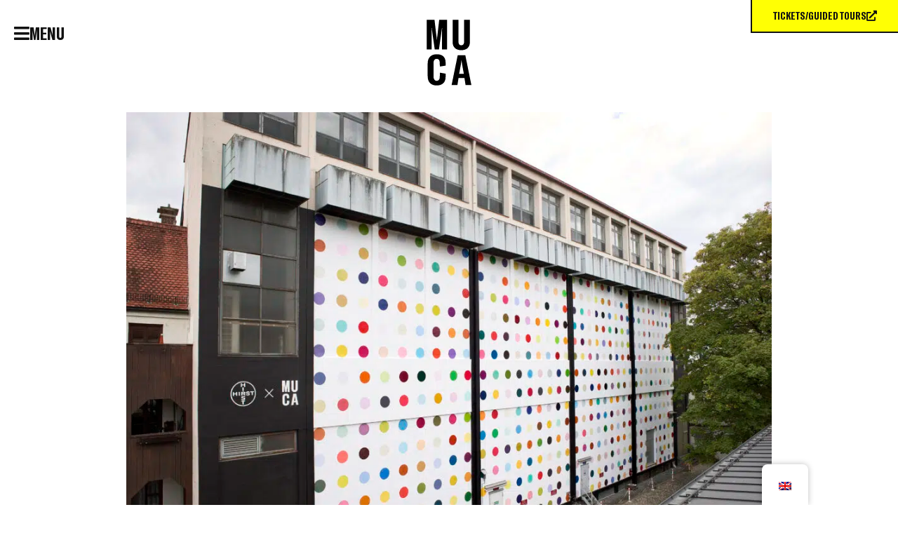

--- FILE ---
content_type: text/html; charset=UTF-8
request_url: https://www.muca.eu/en/muca-wall-groesstes-spot-painting-von-hirst/
body_size: 15399
content:
<!doctype html>
<html lang="en-GB">
<head>
	<meta charset="UTF-8">
	<meta name="viewport" content="width=device-width, initial-scale=1">
	<link rel="profile" href="https://gmpg.org/xfn/11">
	<meta name='robots' content='index, follow, max-image-preview:large, max-snippet:-1, max-video-preview:-1' />
	<style>img:is([sizes="auto" i], [sizes^="auto," i]) { contain-intrinsic-size: 3000px 1500px }</style>
	
	<!-- This site is optimized with the Yoast SEO plugin v25.7 - https://yoast.com/wordpress/plugins/seo/ -->
	<title>MUCA Wall: Größtes &quot;Spot Painting&quot; von Hirst &#187; MUCA</title>
<link crossorigin data-rocket-preconnect href="https://www.youtube.com" rel="preconnect"><link rel="preload" data-rocket-preload as="image" href="https://www.muca.eu/wp-content/uploads/2024/01/Installation-view-17-1024x768.jpg" imagesrcset="https://www.muca.eu/wp-content/uploads/2024/01/Installation-view-17-1024x768.jpg 1024w, https://www.muca.eu/wp-content/uploads/2024/01/Installation-view-17-300x225.jpg 300w, https://www.muca.eu/wp-content/uploads/2024/01/Installation-view-17-768x576.jpg 768w, https://www.muca.eu/wp-content/uploads/2024/01/Installation-view-17-1536x1152.jpg 1536w, https://www.muca.eu/wp-content/uploads/2024/01/Installation-view-17-2048x1536.jpg 2048w, https://www.muca.eu/wp-content/uploads/2024/01/Installation-view-17-16x12.jpg 16w" imagesizes="(max-width: 800px) 100vw, 800px" fetchpriority="high">
	<meta name="description" content="Erlebt das riesige Hirst-Spot Painting auf 1.000 qm und mit 540 unterschiedlichen Farbkreisen jetzt auf dem MUCA München Außengelände!" />
	<link rel="canonical" href="https://www.muca.eu/en/muca-wall-groesstes-spot-painting-von-hirst/" />
	<meta property="og:locale" content="en_GB" />
	<meta property="og:type" content="article" />
	<meta property="og:title" content="MUCA Wall: Größtes &quot;Spot Painting&quot; von Hirst &#187; MUCA" />
	<meta property="og:description" content="Erlebt das riesige Hirst-Spot Painting auf 1.000 qm und mit 540 unterschiedlichen Farbkreisen jetzt auf dem MUCA München Außengelände!" />
	<meta property="og:url" content="https://www.muca.eu/en/muca-wall-groesstes-spot-painting-von-hirst/" />
	<meta property="og:site_name" content="MUCA" />
	<meta property="article:published_time" content="2024-01-30T13:43:17+00:00" />
	<meta property="article:modified_time" content="2024-04-12T06:34:50+00:00" />
	<meta property="og:image" content="https://www.muca.eu/wp-content/uploads/2024/01/Installation-view-17-scaled.jpg" />
	<meta property="og:image:width" content="2560" />
	<meta property="og:image:height" content="1921" />
	<meta property="og:image:type" content="image/jpeg" />
	<meta name="author" content="muca_hofmann" />
	<meta name="twitter:card" content="summary_large_image" />
	<meta name="twitter:label1" content="Written by" />
	<meta name="twitter:data1" content="muca_hofmann" />
	<meta name="twitter:label2" content="Estimated reading time" />
	<meta name="twitter:data2" content="2 minutes" />
	<script type="application/ld+json" class="yoast-schema-graph">{"@context":"https://schema.org","@graph":[{"@type":"Article","@id":"https://www.muca.eu/muca-wall-groesstes-spot-painting-von-hirst/#article","isPartOf":{"@id":"https://www.muca.eu/muca-wall-groesstes-spot-painting-von-hirst/"},"author":{"name":"muca_hofmann","@id":"https://www.muca.eu/#/schema/person/6a8902792e5086171a2bd13fc82d6f41"},"headline":"MUCA Wall: Größtes &#8222;Spot Painting&#8220; von Hirst","datePublished":"2024-01-30T13:43:17+00:00","dateModified":"2024-04-12T06:34:50+00:00","mainEntityOfPage":{"@id":"https://www.muca.eu/muca-wall-groesstes-spot-painting-von-hirst/"},"wordCount":220,"publisher":{"@id":"https://www.muca.eu/#organization"},"image":{"@id":"https://www.muca.eu/muca-wall-groesstes-spot-painting-von-hirst/#primaryimage"},"thumbnailUrl":"https://www.muca.eu/wp-content/uploads/2024/01/Installation-view-17-scaled.jpg","articleSection":["Uncategorized"],"inLanguage":"en-GB"},{"@type":"WebPage","@id":"https://www.muca.eu/muca-wall-groesstes-spot-painting-von-hirst/","url":"https://www.muca.eu/muca-wall-groesstes-spot-painting-von-hirst/","name":"MUCA Wall: Größtes \"Spot Painting\" von Hirst &#187; MUCA","isPartOf":{"@id":"https://www.muca.eu/#website"},"primaryImageOfPage":{"@id":"https://www.muca.eu/muca-wall-groesstes-spot-painting-von-hirst/#primaryimage"},"image":{"@id":"https://www.muca.eu/muca-wall-groesstes-spot-painting-von-hirst/#primaryimage"},"thumbnailUrl":"https://www.muca.eu/wp-content/uploads/2024/01/Installation-view-17-scaled.jpg","datePublished":"2024-01-30T13:43:17+00:00","dateModified":"2024-04-12T06:34:50+00:00","description":"Erlebt das riesige Hirst-Spot Painting auf 1.000 qm und mit 540 unterschiedlichen Farbkreisen jetzt auf dem MUCA München Außengelände!","breadcrumb":{"@id":"https://www.muca.eu/muca-wall-groesstes-spot-painting-von-hirst/#breadcrumb"},"inLanguage":"en-GB","potentialAction":[{"@type":"ReadAction","target":["https://www.muca.eu/muca-wall-groesstes-spot-painting-von-hirst/"]}]},{"@type":"ImageObject","inLanguage":"en-GB","@id":"https://www.muca.eu/muca-wall-groesstes-spot-painting-von-hirst/#primaryimage","url":"https://www.muca.eu/wp-content/uploads/2024/01/Installation-view-17-scaled.jpg","contentUrl":"https://www.muca.eu/wp-content/uploads/2024/01/Installation-view-17-scaled.jpg","width":2560,"height":1921,"caption":"MUCA Giant Wall"},{"@type":"BreadcrumbList","@id":"https://www.muca.eu/muca-wall-groesstes-spot-painting-von-hirst/#breadcrumb","itemListElement":[{"@type":"ListItem","position":1,"name":"Home","item":"https://www.muca.eu/"},{"@type":"ListItem","position":2,"name":"MUCA Wall: Größtes &#8222;Spot Painting&#8220; von Hirst"}]},{"@type":"WebSite","@id":"https://www.muca.eu/#website","url":"https://www.muca.eu/","name":"MUCA","description":"Museum of Urban and Contemporary Art","publisher":{"@id":"https://www.muca.eu/#organization"},"potentialAction":[{"@type":"SearchAction","target":{"@type":"EntryPoint","urlTemplate":"https://www.muca.eu/?s={search_term_string}"},"query-input":{"@type":"PropertyValueSpecification","valueRequired":true,"valueName":"search_term_string"}}],"inLanguage":"en-GB"},{"@type":"Organization","@id":"https://www.muca.eu/#organization","name":"MUCA","url":"https://www.muca.eu/","logo":{"@type":"ImageObject","inLanguage":"en-GB","@id":"https://www.muca.eu/#/schema/logo/image/","url":"https://www.muca.eu/wp-content/uploads/2022/08/logo_website1.png","contentUrl":"https://www.muca.eu/wp-content/uploads/2022/08/logo_website1.png","width":575,"height":160,"caption":"MUCA"},"image":{"@id":"https://www.muca.eu/#/schema/logo/image/"}},{"@type":"Person","@id":"https://www.muca.eu/#/schema/person/6a8902792e5086171a2bd13fc82d6f41","name":"muca_hofmann","image":{"@type":"ImageObject","inLanguage":"en-GB","@id":"https://www.muca.eu/#/schema/person/image/","url":"https://secure.gravatar.com/avatar/7c036ab7c319a1845738adcdcf16c986b85d9a2b147df21555b5ab1b45c3ac53?s=96&d=mm&r=g","contentUrl":"https://secure.gravatar.com/avatar/7c036ab7c319a1845738adcdcf16c986b85d9a2b147df21555b5ab1b45c3ac53?s=96&d=mm&r=g","caption":"muca_hofmann"}}]}</script>
	<!-- / Yoast SEO plugin. -->



<link rel="alternate" type="application/rss+xml" title="MUCA &raquo; Feed" href="https://www.muca.eu/en/feed/" />
<link rel="alternate" type="application/rss+xml" title="MUCA &raquo; Comments Feed" href="https://www.muca.eu/en/comments/feed/" />
<style id='wp-emoji-styles-inline-css'>

	img.wp-smiley, img.emoji {
		display: inline !important;
		border: none !important;
		box-shadow: none !important;
		height: 1em !important;
		width: 1em !important;
		margin: 0 0.07em !important;
		vertical-align: -0.1em !important;
		background: none !important;
		padding: 0 !important;
	}
</style>
<style id='global-styles-inline-css'>
:root{--wp--preset--aspect-ratio--square: 1;--wp--preset--aspect-ratio--4-3: 4/3;--wp--preset--aspect-ratio--3-4: 3/4;--wp--preset--aspect-ratio--3-2: 3/2;--wp--preset--aspect-ratio--2-3: 2/3;--wp--preset--aspect-ratio--16-9: 16/9;--wp--preset--aspect-ratio--9-16: 9/16;--wp--preset--color--black: #000000;--wp--preset--color--cyan-bluish-gray: #abb8c3;--wp--preset--color--white: #ffffff;--wp--preset--color--pale-pink: #f78da7;--wp--preset--color--vivid-red: #cf2e2e;--wp--preset--color--luminous-vivid-orange: #ff6900;--wp--preset--color--luminous-vivid-amber: #fcb900;--wp--preset--color--light-green-cyan: #7bdcb5;--wp--preset--color--vivid-green-cyan: #00d084;--wp--preset--color--pale-cyan-blue: #8ed1fc;--wp--preset--color--vivid-cyan-blue: #0693e3;--wp--preset--color--vivid-purple: #9b51e0;--wp--preset--gradient--vivid-cyan-blue-to-vivid-purple: linear-gradient(135deg,rgba(6,147,227,1) 0%,rgb(155,81,224) 100%);--wp--preset--gradient--light-green-cyan-to-vivid-green-cyan: linear-gradient(135deg,rgb(122,220,180) 0%,rgb(0,208,130) 100%);--wp--preset--gradient--luminous-vivid-amber-to-luminous-vivid-orange: linear-gradient(135deg,rgba(252,185,0,1) 0%,rgba(255,105,0,1) 100%);--wp--preset--gradient--luminous-vivid-orange-to-vivid-red: linear-gradient(135deg,rgba(255,105,0,1) 0%,rgb(207,46,46) 100%);--wp--preset--gradient--very-light-gray-to-cyan-bluish-gray: linear-gradient(135deg,rgb(238,238,238) 0%,rgb(169,184,195) 100%);--wp--preset--gradient--cool-to-warm-spectrum: linear-gradient(135deg,rgb(74,234,220) 0%,rgb(151,120,209) 20%,rgb(207,42,186) 40%,rgb(238,44,130) 60%,rgb(251,105,98) 80%,rgb(254,248,76) 100%);--wp--preset--gradient--blush-light-purple: linear-gradient(135deg,rgb(255,206,236) 0%,rgb(152,150,240) 100%);--wp--preset--gradient--blush-bordeaux: linear-gradient(135deg,rgb(254,205,165) 0%,rgb(254,45,45) 50%,rgb(107,0,62) 100%);--wp--preset--gradient--luminous-dusk: linear-gradient(135deg,rgb(255,203,112) 0%,rgb(199,81,192) 50%,rgb(65,88,208) 100%);--wp--preset--gradient--pale-ocean: linear-gradient(135deg,rgb(255,245,203) 0%,rgb(182,227,212) 50%,rgb(51,167,181) 100%);--wp--preset--gradient--electric-grass: linear-gradient(135deg,rgb(202,248,128) 0%,rgb(113,206,126) 100%);--wp--preset--gradient--midnight: linear-gradient(135deg,rgb(2,3,129) 0%,rgb(40,116,252) 100%);--wp--preset--font-size--small: 13px;--wp--preset--font-size--medium: 20px;--wp--preset--font-size--large: 36px;--wp--preset--font-size--x-large: 42px;--wp--preset--spacing--20: 0.44rem;--wp--preset--spacing--30: 0.67rem;--wp--preset--spacing--40: 1rem;--wp--preset--spacing--50: 1.5rem;--wp--preset--spacing--60: 2.25rem;--wp--preset--spacing--70: 3.38rem;--wp--preset--spacing--80: 5.06rem;--wp--preset--shadow--natural: 6px 6px 9px rgba(0, 0, 0, 0.2);--wp--preset--shadow--deep: 12px 12px 50px rgba(0, 0, 0, 0.4);--wp--preset--shadow--sharp: 6px 6px 0px rgba(0, 0, 0, 0.2);--wp--preset--shadow--outlined: 6px 6px 0px -3px rgba(255, 255, 255, 1), 6px 6px rgba(0, 0, 0, 1);--wp--preset--shadow--crisp: 6px 6px 0px rgba(0, 0, 0, 1);}:root { --wp--style--global--content-size: 800px;--wp--style--global--wide-size: 1200px; }:where(body) { margin: 0; }.wp-site-blocks > .alignleft { float: left; margin-right: 2em; }.wp-site-blocks > .alignright { float: right; margin-left: 2em; }.wp-site-blocks > .aligncenter { justify-content: center; margin-left: auto; margin-right: auto; }:where(.wp-site-blocks) > * { margin-block-start: 24px; margin-block-end: 0; }:where(.wp-site-blocks) > :first-child { margin-block-start: 0; }:where(.wp-site-blocks) > :last-child { margin-block-end: 0; }:root { --wp--style--block-gap: 24px; }:root :where(.is-layout-flow) > :first-child{margin-block-start: 0;}:root :where(.is-layout-flow) > :last-child{margin-block-end: 0;}:root :where(.is-layout-flow) > *{margin-block-start: 24px;margin-block-end: 0;}:root :where(.is-layout-constrained) > :first-child{margin-block-start: 0;}:root :where(.is-layout-constrained) > :last-child{margin-block-end: 0;}:root :where(.is-layout-constrained) > *{margin-block-start: 24px;margin-block-end: 0;}:root :where(.is-layout-flex){gap: 24px;}:root :where(.is-layout-grid){gap: 24px;}.is-layout-flow > .alignleft{float: left;margin-inline-start: 0;margin-inline-end: 2em;}.is-layout-flow > .alignright{float: right;margin-inline-start: 2em;margin-inline-end: 0;}.is-layout-flow > .aligncenter{margin-left: auto !important;margin-right: auto !important;}.is-layout-constrained > .alignleft{float: left;margin-inline-start: 0;margin-inline-end: 2em;}.is-layout-constrained > .alignright{float: right;margin-inline-start: 2em;margin-inline-end: 0;}.is-layout-constrained > .aligncenter{margin-left: auto !important;margin-right: auto !important;}.is-layout-constrained > :where(:not(.alignleft):not(.alignright):not(.alignfull)){max-width: var(--wp--style--global--content-size);margin-left: auto !important;margin-right: auto !important;}.is-layout-constrained > .alignwide{max-width: var(--wp--style--global--wide-size);}body .is-layout-flex{display: flex;}.is-layout-flex{flex-wrap: wrap;align-items: center;}.is-layout-flex > :is(*, div){margin: 0;}body .is-layout-grid{display: grid;}.is-layout-grid > :is(*, div){margin: 0;}body{padding-top: 0px;padding-right: 0px;padding-bottom: 0px;padding-left: 0px;}a:where(:not(.wp-element-button)){text-decoration: underline;}:root :where(.wp-element-button, .wp-block-button__link){background-color: #32373c;border-width: 0;color: #fff;font-family: inherit;font-size: inherit;line-height: inherit;padding: calc(0.667em + 2px) calc(1.333em + 2px);text-decoration: none;}.has-black-color{color: var(--wp--preset--color--black) !important;}.has-cyan-bluish-gray-color{color: var(--wp--preset--color--cyan-bluish-gray) !important;}.has-white-color{color: var(--wp--preset--color--white) !important;}.has-pale-pink-color{color: var(--wp--preset--color--pale-pink) !important;}.has-vivid-red-color{color: var(--wp--preset--color--vivid-red) !important;}.has-luminous-vivid-orange-color{color: var(--wp--preset--color--luminous-vivid-orange) !important;}.has-luminous-vivid-amber-color{color: var(--wp--preset--color--luminous-vivid-amber) !important;}.has-light-green-cyan-color{color: var(--wp--preset--color--light-green-cyan) !important;}.has-vivid-green-cyan-color{color: var(--wp--preset--color--vivid-green-cyan) !important;}.has-pale-cyan-blue-color{color: var(--wp--preset--color--pale-cyan-blue) !important;}.has-vivid-cyan-blue-color{color: var(--wp--preset--color--vivid-cyan-blue) !important;}.has-vivid-purple-color{color: var(--wp--preset--color--vivid-purple) !important;}.has-black-background-color{background-color: var(--wp--preset--color--black) !important;}.has-cyan-bluish-gray-background-color{background-color: var(--wp--preset--color--cyan-bluish-gray) !important;}.has-white-background-color{background-color: var(--wp--preset--color--white) !important;}.has-pale-pink-background-color{background-color: var(--wp--preset--color--pale-pink) !important;}.has-vivid-red-background-color{background-color: var(--wp--preset--color--vivid-red) !important;}.has-luminous-vivid-orange-background-color{background-color: var(--wp--preset--color--luminous-vivid-orange) !important;}.has-luminous-vivid-amber-background-color{background-color: var(--wp--preset--color--luminous-vivid-amber) !important;}.has-light-green-cyan-background-color{background-color: var(--wp--preset--color--light-green-cyan) !important;}.has-vivid-green-cyan-background-color{background-color: var(--wp--preset--color--vivid-green-cyan) !important;}.has-pale-cyan-blue-background-color{background-color: var(--wp--preset--color--pale-cyan-blue) !important;}.has-vivid-cyan-blue-background-color{background-color: var(--wp--preset--color--vivid-cyan-blue) !important;}.has-vivid-purple-background-color{background-color: var(--wp--preset--color--vivid-purple) !important;}.has-black-border-color{border-color: var(--wp--preset--color--black) !important;}.has-cyan-bluish-gray-border-color{border-color: var(--wp--preset--color--cyan-bluish-gray) !important;}.has-white-border-color{border-color: var(--wp--preset--color--white) !important;}.has-pale-pink-border-color{border-color: var(--wp--preset--color--pale-pink) !important;}.has-vivid-red-border-color{border-color: var(--wp--preset--color--vivid-red) !important;}.has-luminous-vivid-orange-border-color{border-color: var(--wp--preset--color--luminous-vivid-orange) !important;}.has-luminous-vivid-amber-border-color{border-color: var(--wp--preset--color--luminous-vivid-amber) !important;}.has-light-green-cyan-border-color{border-color: var(--wp--preset--color--light-green-cyan) !important;}.has-vivid-green-cyan-border-color{border-color: var(--wp--preset--color--vivid-green-cyan) !important;}.has-pale-cyan-blue-border-color{border-color: var(--wp--preset--color--pale-cyan-blue) !important;}.has-vivid-cyan-blue-border-color{border-color: var(--wp--preset--color--vivid-cyan-blue) !important;}.has-vivid-purple-border-color{border-color: var(--wp--preset--color--vivid-purple) !important;}.has-vivid-cyan-blue-to-vivid-purple-gradient-background{background: var(--wp--preset--gradient--vivid-cyan-blue-to-vivid-purple) !important;}.has-light-green-cyan-to-vivid-green-cyan-gradient-background{background: var(--wp--preset--gradient--light-green-cyan-to-vivid-green-cyan) !important;}.has-luminous-vivid-amber-to-luminous-vivid-orange-gradient-background{background: var(--wp--preset--gradient--luminous-vivid-amber-to-luminous-vivid-orange) !important;}.has-luminous-vivid-orange-to-vivid-red-gradient-background{background: var(--wp--preset--gradient--luminous-vivid-orange-to-vivid-red) !important;}.has-very-light-gray-to-cyan-bluish-gray-gradient-background{background: var(--wp--preset--gradient--very-light-gray-to-cyan-bluish-gray) !important;}.has-cool-to-warm-spectrum-gradient-background{background: var(--wp--preset--gradient--cool-to-warm-spectrum) !important;}.has-blush-light-purple-gradient-background{background: var(--wp--preset--gradient--blush-light-purple) !important;}.has-blush-bordeaux-gradient-background{background: var(--wp--preset--gradient--blush-bordeaux) !important;}.has-luminous-dusk-gradient-background{background: var(--wp--preset--gradient--luminous-dusk) !important;}.has-pale-ocean-gradient-background{background: var(--wp--preset--gradient--pale-ocean) !important;}.has-electric-grass-gradient-background{background: var(--wp--preset--gradient--electric-grass) !important;}.has-midnight-gradient-background{background: var(--wp--preset--gradient--midnight) !important;}.has-small-font-size{font-size: var(--wp--preset--font-size--small) !important;}.has-medium-font-size{font-size: var(--wp--preset--font-size--medium) !important;}.has-large-font-size{font-size: var(--wp--preset--font-size--large) !important;}.has-x-large-font-size{font-size: var(--wp--preset--font-size--x-large) !important;}
:root :where(.wp-block-pullquote){font-size: 1.5em;line-height: 1.6;}
</style>
<link data-minify="1" rel='stylesheet' id='trp-floater-language-switcher-style-css' href='https://www.muca.eu/wp-content/cache/min/1/wp-content/plugins/translatepress-multilingual/assets/css/trp-floater-language-switcher.css?ver=1766297480' media='all' />
<link data-minify="1" rel='stylesheet' id='trp-language-switcher-style-css' href='https://www.muca.eu/wp-content/cache/min/1/wp-content/plugins/translatepress-multilingual/assets/css/trp-language-switcher.css?ver=1766297480' media='all' />
<link data-minify="1" rel='stylesheet' id='hello-elementor-css' href='https://www.muca.eu/wp-content/cache/min/1/wp-content/themes/hello-elementor/assets/css/reset.css?ver=1766297480' media='all' />
<link data-minify="1" rel='stylesheet' id='hello-elementor-theme-style-css' href='https://www.muca.eu/wp-content/cache/min/1/wp-content/themes/hello-elementor/assets/css/theme.css?ver=1766297480' media='all' />
<link data-minify="1" rel='stylesheet' id='hello-elementor-header-footer-css' href='https://www.muca.eu/wp-content/cache/min/1/wp-content/themes/hello-elementor/assets/css/header-footer.css?ver=1766297480' media='all' />
<link rel='stylesheet' id='elementor-frontend-css' href='https://www.muca.eu/wp-content/uploads/elementor/css/custom-frontend.min.css?ver=1766297479' media='all' />
<link rel='stylesheet' id='elementor-post-5-css' href='https://www.muca.eu/wp-content/uploads/elementor/css/post-5.css?ver=1766297479' media='all' />
<link rel='stylesheet' id='widget-image-css' href='https://www.muca.eu/wp-content/plugins/elementor/assets/css/widget-image.min.css?ver=3.31.2' media='all' />
<link rel='stylesheet' id='widget-nav-menu-css' href='https://www.muca.eu/wp-content/uploads/elementor/css/custom-pro-widget-nav-menu.min.css?ver=1766297479' media='all' />
<link rel='stylesheet' id='widget-heading-css' href='https://www.muca.eu/wp-content/plugins/elementor/assets/css/widget-heading.min.css?ver=3.31.2' media='all' />
<link rel='stylesheet' id='widget-tabs-css' href='https://www.muca.eu/wp-content/uploads/elementor/css/custom-widget-tabs.min.css?ver=1766297479' media='all' />
<link rel='stylesheet' id='widget-social-icons-css' href='https://www.muca.eu/wp-content/plugins/elementor/assets/css/widget-social-icons.min.css?ver=3.31.2' media='all' />
<link rel='stylesheet' id='e-apple-webkit-css' href='https://www.muca.eu/wp-content/uploads/elementor/css/custom-apple-webkit.min.css?ver=1766297479' media='all' />
<link rel='stylesheet' id='widget-post-info-css' href='https://www.muca.eu/wp-content/plugins/elementor-pro/assets/css/widget-post-info.min.css?ver=3.31.2' media='all' />
<link rel='stylesheet' id='widget-icon-list-css' href='https://www.muca.eu/wp-content/uploads/elementor/css/custom-widget-icon-list.min.css?ver=1766297479' media='all' />
<link rel='stylesheet' id='elementor-icons-shared-0-css' href='https://www.muca.eu/wp-content/plugins/elementor/assets/lib/font-awesome/css/fontawesome.min.css?ver=5.15.3' media='all' />
<link data-minify="1" rel='stylesheet' id='elementor-icons-fa-regular-css' href='https://www.muca.eu/wp-content/cache/min/1/wp-content/plugins/elementor/assets/lib/font-awesome/css/regular.min.css?ver=1766297698' media='all' />
<link data-minify="1" rel='stylesheet' id='elementor-icons-fa-solid-css' href='https://www.muca.eu/wp-content/cache/min/1/wp-content/plugins/elementor/assets/lib/font-awesome/css/solid.min.css?ver=1766297480' media='all' />
<link data-minify="1" rel='stylesheet' id='elementor-icons-css' href='https://www.muca.eu/wp-content/cache/min/1/wp-content/plugins/elementor/assets/lib/eicons/css/elementor-icons.min.css?ver=1766297480' media='all' />
<link rel='stylesheet' id='widget-video-css' href='https://www.muca.eu/wp-content/plugins/elementor/assets/css/widget-video.min.css?ver=3.31.2' media='all' />
<link rel='stylesheet' id='elementor-post-6202-css' href='https://www.muca.eu/wp-content/uploads/elementor/css/post-6202.css?ver=1766309270' media='all' />
<link rel='stylesheet' id='elementor-post-17-css' href='https://www.muca.eu/wp-content/uploads/elementor/css/post-17.css?ver=1766297479' media='all' />
<link rel='stylesheet' id='elementor-post-23-css' href='https://www.muca.eu/wp-content/uploads/elementor/css/post-23.css?ver=1766583846' media='all' />
<link rel='stylesheet' id='elementor-post-1200-css' href='https://www.muca.eu/wp-content/uploads/elementor/css/post-1200.css?ver=1766297863' media='all' />
<link data-minify="1" rel='stylesheet' id='newsletter-css' href='https://www.muca.eu/wp-content/cache/min/1/wp-content/plugins/newsletter/style.css?ver=1766297480' media='all' />
<link data-minify="1" rel='stylesheet' id='hello-elementor-child-style-css' href='https://www.muca.eu/wp-content/cache/min/1/wp-content/themes/muca/style.css?ver=1766297480' media='all' />
<link data-minify="1" rel='stylesheet' id='elementor-gf-local-opensans-css' href='https://www.muca.eu/wp-content/cache/min/1/wp-content/uploads/omgf/elementor-gf-local-opensans/elementor-gf-local-opensans.css?ver=1766297480' media='all' />
<link data-minify="1" rel='stylesheet' id='elementor-icons-fa-brands-css' href='https://www.muca.eu/wp-content/cache/min/1/wp-content/plugins/elementor/assets/lib/font-awesome/css/brands.min.css?ver=1766297480' media='all' />
<script src="https://www.muca.eu/wp-includes/js/jquery/jquery.min.js?ver=3.7.1" id="jquery-core-js"></script>
<script src="https://www.muca.eu/wp-includes/js/jquery/jquery-migrate.min.js?ver=3.4.1" id="jquery-migrate-js"></script>
<link rel="https://api.w.org/" href="https://www.muca.eu/en/wp-json/" /><link rel="alternate" title="JSON" type="application/json" href="https://www.muca.eu/en/wp-json/wp/v2/posts/6202" /><link rel="EditURI" type="application/rsd+xml" title="RSD" href="https://www.muca.eu/xmlrpc.php?rsd" />
<meta name="generator" content="WordPress 6.8.3" />
<link rel='shortlink' href='https://www.muca.eu/en/?p=6202' />
<link rel="alternate" title="oEmbed (JSON)" type="application/json+oembed" href="https://www.muca.eu/en/wp-json/oembed/1.0/embed?url=https%3A%2F%2Fwww.muca.eu%2Fen%2Fmuca-wall-groesstes-spot-painting-von-hirst%2F" />
<link rel="alternate" title="oEmbed (XML)" type="text/xml+oembed" href="https://www.muca.eu/en/wp-json/oembed/1.0/embed?url=https%3A%2F%2Fwww.muca.eu%2Fen%2Fmuca-wall-groesstes-spot-painting-von-hirst%2F&#038;format=xml" />
<link rel="alternate" hreflang="de-DE" href="https://www.muca.eu/muca-wall-groesstes-spot-painting-von-hirst/"/>
<link rel="alternate" hreflang="en-GB" href="https://www.muca.eu/en/muca-wall-groesstes-spot-painting-von-hirst/"/>
<link rel="alternate" hreflang="de" href="https://www.muca.eu/muca-wall-groesstes-spot-painting-von-hirst/"/>
<link rel="alternate" hreflang="en" href="https://www.muca.eu/en/muca-wall-groesstes-spot-painting-von-hirst/"/>
<meta name="description" content="Erlebt das riesige Spot Painting auf 1.000 qm und mit 540 unterschiedlichen Farbkreisen jetzt auf dem MUCA Außengelände!">
<meta name="generator" content="Elementor 3.31.2; features: additional_custom_breakpoints, e_element_cache; settings: css_print_method-external, google_font-enabled, font_display-auto">
			<style>
				.e-con.e-parent:nth-of-type(n+4):not(.e-lazyloaded):not(.e-no-lazyload),
				.e-con.e-parent:nth-of-type(n+4):not(.e-lazyloaded):not(.e-no-lazyload) * {
					background-image: none !important;
				}
				@media screen and (max-height: 1024px) {
					.e-con.e-parent:nth-of-type(n+3):not(.e-lazyloaded):not(.e-no-lazyload),
					.e-con.e-parent:nth-of-type(n+3):not(.e-lazyloaded):not(.e-no-lazyload) * {
						background-image: none !important;
					}
				}
				@media screen and (max-height: 640px) {
					.e-con.e-parent:nth-of-type(n+2):not(.e-lazyloaded):not(.e-no-lazyload),
					.e-con.e-parent:nth-of-type(n+2):not(.e-lazyloaded):not(.e-no-lazyload) * {
						background-image: none !important;
					}
				}
			</style>
			<link rel="icon" href="https://www.muca.eu/wp-content/uploads/2022/08/cropped-muca_logo_square-32x32.png" sizes="32x32" />
<link rel="icon" href="https://www.muca.eu/wp-content/uploads/2022/08/cropped-muca_logo_square-192x192.png" sizes="192x192" />
<link rel="apple-touch-icon" href="https://www.muca.eu/wp-content/uploads/2022/08/cropped-muca_logo_square-180x180.png" />
<meta name="msapplication-TileImage" content="https://www.muca.eu/wp-content/uploads/2022/08/cropped-muca_logo_square-270x270.png" />
		<style id="wp-custom-css">
			/** 230314 Issue with elementor video display **/
.elementor-widget-video .elementor-wrapper .elementor-video {
      position: absolute;
      top: 0;
      right: 0;
      bottom: 0;
      left: 0;
}

.elementor-widget-image figure {
	position: relative;
}

.elementor-widget-image figcaption {
	font-size: 12px;
	/**
	text-shadow: 1px 1px 5px white,
		1px 1px 3px white,
		-1px -1px 0 white,
		1px -1px 0 white,
		-1px 1px 0 white,
		1px 1px 0 white; **/
	position: absolute;
	bottom: 8px;
	right: 15px;
	background: rgba(255,255,255,0.7);
	color: black;
}


@media(max-width: 767px) {
	.elementor-widget-image figcaption {
		font-size: 8px;
		text-shadow: 
		-1px -1px 5px white,
		1px -1px 5px white,
		-1px 1px 5px white,
		1px 1px 5px white;
	}
}

.elementor-widget-image.muca-caption--small figcaption {
	font-size: 9px;
	/**
	text-shadow: 
		-1px -1px 5px white,
		1px -1px 5px white,
		-1px 1px 5px white,
		1px 1px 5px white;
	**/
	color: black;
	position: absolute;
	bottom: 0px;
	right: 0px;
	opacity: 1;
}

.wp-block-button a.wp-block-button__link {
	color: white;
	background: black;
	border-radius: 0;
}

.elementor-lightbox {
	z-index: 9999999;
}

.elementor-lightbox .eicon-share-arrow {
	display: none;
}

.muca-contained-sizing img {
	object-fit: contain !important;
	background: #f0f0f0;
}

.post-password-form {
    min-height: 70vh;
    justify-content: center;
    align-items: center;
    display: flex;
    padding: 15px;
    flex-direction: column;
    max-width: 768px;
		margin: 0;
}
.post-password-form  p {
    max-width: 768px;
}		</style>
		<noscript><style id="rocket-lazyload-nojs-css">.rll-youtube-player, [data-lazy-src]{display:none !important;}</style></noscript><meta name="generator" content="WP Rocket 3.19.3" data-wpr-features="wpr_minify_js wpr_lazyload_images wpr_lazyload_iframes wpr_preconnect_external_domains wpr_oci wpr_minify_css wpr_desktop" /></head>
<body class="wp-singular post-template-default single single-post postid-6202 single-format-standard wp-custom-logo wp-embed-responsive wp-theme-hello-elementor wp-child-theme-muca translatepress-en_GB hello-elementor-default elementor-default elementor-kit-5 elementor-page elementor-page-6202 elementor-page-1200">


<a class="skip-link screen-reader-text" href="#content" data-no-translation="" data-trp-gettext="">Zum Inhalt springen</a>

		<header  data-elementor-type="header" data-elementor-id="17" class="elementor elementor-17 elementor-location-header" data-elementor-post-type="elementor_library">
					<section class="elementor-section elementor-top-section elementor-element elementor-element-f0bfed1 elementor-section-full_width elementor-section-height-min-height elementor-section-height-default elementor-section-items-middle" data-id="f0bfed1" data-element_type="section" data-settings="{&quot;background_background&quot;:&quot;classic&quot;}">
						<div  class="elementor-container elementor-column-gap-default">
					<div class="elementor-column elementor-col-100 elementor-top-column elementor-element elementor-element-1a33ef8" data-id="1a33ef8" data-element_type="column">
			<div class="elementor-widget-wrap elementor-element-populated">
						<div class="elementor-element elementor-element-a0bb33b elementor-align-left elementor-widget__width-auto elementor-absolute elementor-widget elementor-widget-button" data-id="a0bb33b" data-element_type="widget" data-settings="{&quot;_position&quot;:&quot;absolute&quot;}" data-widget_type="button.default">
				<div class="elementor-widget-container">
									<div class="elementor-button-wrapper">
					<a class="elementor-button elementor-button-link elementor-size-sm" href="#elementor-action%3Aaction%3Dpopup%3Aopen%26settings%3DeyJpZCI6IjY1IiwidG9nZ2xlIjpmYWxzZX0%3D">
						<span class="elementor-button-content-wrapper">
						<span class="elementor-button-icon">
				<i aria-hidden="true" class="fas fa-bars"></i>			</span>
									<span class="elementor-button-text">Menu</span>
					</span>
					</a>
				</div>
								</div>
				</div>
				<div class="elementor-element elementor-element-d067519 elementor-widget elementor-widget-theme-site-logo elementor-widget-image" data-id="d067519" data-element_type="widget" data-widget_type="theme-site-logo.default">
				<div class="elementor-widget-container">
											<a href="https://www.muca.eu/en">
			<img fetchpriority="high" width="512" height="512" src="https://www.muca.eu/wp-content/uploads/2022/08/muca_logo_square.svg" class="attachment-full size-full wp-image-960" alt="" />				</a>
											</div>
				</div>
					</div>
		</div>
					</div>
		</section>
				</header>
				<div  data-elementor-type="single-post" data-elementor-id="1200" class="elementor elementor-1200 elementor-location-single post-6202 post type-post status-publish format-standard has-post-thumbnail hentry category-uncategorized" data-elementor-post-type="elementor_library">
					<section  class="elementor-section elementor-top-section elementor-element elementor-element-4fd7c0a elementor-section-boxed elementor-section-height-default elementor-section-height-default" data-id="4fd7c0a" data-element_type="section">
						<div  class="elementor-container elementor-column-gap-default">
					<div class="elementor-column elementor-col-100 elementor-top-column elementor-element elementor-element-dca4fb6" data-id="dca4fb6" data-element_type="column">
			<div class="elementor-widget-wrap elementor-element-populated">
						<div class="elementor-element elementor-element-a1d099c elementor-widget elementor-widget-theme-post-featured-image elementor-widget-image" data-id="a1d099c" data-element_type="widget" data-widget_type="theme-post-featured-image.default">
				<div class="elementor-widget-container">
												<figure class="wp-caption">
										<img fetchpriority="high" width="800" height="600" src="https://www.muca.eu/wp-content/uploads/2024/01/Installation-view-17-1024x768.jpg" class="attachment-large size-large wp-image-6204" alt="" srcset="https://www.muca.eu/wp-content/uploads/2024/01/Installation-view-17-1024x768.jpg 1024w, https://www.muca.eu/wp-content/uploads/2024/01/Installation-view-17-300x225.jpg 300w, https://www.muca.eu/wp-content/uploads/2024/01/Installation-view-17-768x576.jpg 768w, https://www.muca.eu/wp-content/uploads/2024/01/Installation-view-17-1536x1152.jpg 1536w, https://www.muca.eu/wp-content/uploads/2024/01/Installation-view-17-2048x1536.jpg 2048w, https://www.muca.eu/wp-content/uploads/2024/01/Installation-view-17-16x12.jpg 16w" sizes="(max-width: 800px) 100vw, 800px" />											<figcaption class="widget-image-caption wp-caption-text">MUCA Giant Wall</figcaption>
										</figure>
									</div>
				</div>
				<div class="elementor-element elementor-element-3849820 elementor-widget elementor-widget-theme-post-title elementor-page-title elementor-widget-heading" data-id="3849820" data-element_type="widget" data-widget_type="theme-post-title.default">
				<div class="elementor-widget-container">
					<h1 class="elementor-heading-title elementor-size-default">MUCA Wall: Largest "Spot Painting" by Hirst</h1>				</div>
				</div>
				<div class="elementor-element elementor-element-d9e4395 elementor-align-center elementor-widget elementor-widget-post-info" data-id="d9e4395" data-element_type="widget" data-widget_type="post-info.default">
				<div class="elementor-widget-container">
							<ul class="elementor-inline-items elementor-icon-list-items elementor-post-info">
								<li class="elementor-icon-list-item elementor-repeater-item-9a7db52 elementor-inline-item" itemprop="datePublished">
													<span class="elementor-icon-list-text elementor-post-info__item elementor-post-info__item--type-date">
							<span class="elementor-post-info__item-prefix">Published on </span>
										<time>30 January 2024</time>					</span>
								</li>
				</ul>
						</div>
				</div>
				<div class="elementor-element elementor-element-ba667aa elementor-widget elementor-widget-theme-post-content" data-id="ba667aa" data-element_type="widget" data-widget_type="theme-post-content.default">
				<div class="elementor-widget-container">
							<div data-elementor-type="wp-post" data-elementor-id="6202" class="elementor elementor-6202" data-elementor-post-type="post">
						<section class="elementor-section elementor-top-section elementor-element elementor-element-5ee8331 elementor-section-boxed elementor-section-height-default elementor-section-height-default" data-id="5ee8331" data-element_type="section">
						<div  class="elementor-container elementor-column-gap-default">
					<div class="elementor-column elementor-col-100 elementor-top-column elementor-element elementor-element-8abb186" data-id="8abb186" data-element_type="column">
			<div class="elementor-widget-wrap elementor-element-populated">
						<div class="elementor-element elementor-element-88ce737 elementor-widget elementor-widget-text-editor" data-id="88ce737" data-element_type="widget" data-widget_type="text-editor.default">
				<div class="elementor-widget-container">
									<p>As part of the <a href="https://www.muca.eu/en/exhibition/damien-hirst-the-weight-of-things/" target="_blank" rel="noopener"><strong>current Hirst solo show</strong></a> at the MUCA Museum in Munich, together with the Damien Hirst team, we also presented our <strong>MUCA Giant Wall</strong> designed.</p>
<p>With&nbsp;<strong>1,000 sqm and 540 different colour circles</strong> you can admire Damien Hirst's largest ever "spot painting" here.</p>
<p>Hirst created his first Spot Painting back in 1986 while studying at Goldsmiths College in London. The series now comprises over 1,500 works. He defined the key elements for the ongoing series as follows: hand-painted circles arranged in a grid-like composition on a light-coloured background.&nbsp;</p>
<p>During the development of the series, Hirst introduced several important production parameters. It was ensured that the circles are painted on the canvas with household gloss paint, that the width of the circle and the space between the circles are the same size and that not a single colour is repeated on a canvas.&nbsp;</p>
<p>The spot painting on the outside of the MUCA has become an absolute eye-catcher in the centre of Munich and can even be seen wonderfully from the Munich Frauentürmen. If you don't want to go that far up, just drop by and marvel at the large mural&nbsp;<strong>on the museum's outdoor area.</strong></p>								</div>
				</div>
				<div class="elementor-element elementor-element-3c4c27b elementor-widget elementor-widget-video" data-id="3c4c27b" data-element_type="widget" data-settings="{&quot;youtube_url&quot;:&quot;https:\/\/youtu.be\/GqyWNldpOes?si=F9_jVOn041fH620S&quot;,&quot;video_type&quot;:&quot;youtube&quot;}" data-widget_type="video.default">
				<div class="elementor-widget-container">
							<div class="elementor-wrapper elementor-open-inline">
			<div class="elementor-video"></div>		</div>
						</div>
				</div>
					</div>
		</div>
					</div>
		</section>
				</div>
						</div>
				</div>
					</div>
		</div>
					</div>
		</section>
				</div>
				<footer data-elementor-type="footer" data-elementor-id="23" class="elementor elementor-23 elementor-location-footer" data-elementor-post-type="elementor_library">
					<section class="elementor-section elementor-top-section elementor-element elementor-element-4993337 elementor-section-boxed elementor-section-height-default elementor-section-height-default" data-id="4993337" data-element_type="section" data-settings="{&quot;background_background&quot;:&quot;classic&quot;}">
						<div class="elementor-container elementor-column-gap-wide">
					<div class="elementor-column elementor-col-100 elementor-top-column elementor-element elementor-element-a0a05cd" data-id="a0a05cd" data-element_type="column">
			<div class="elementor-widget-wrap elementor-element-populated">
						<div class="elementor-element elementor-element-47d0a41 elementor-nav-menu__align-center elementor-nav-menu--dropdown-none elementor-widget elementor-widget-nav-menu" data-id="47d0a41" data-element_type="widget" data-settings="{&quot;layout&quot;:&quot;horizontal&quot;,&quot;submenu_icon&quot;:{&quot;value&quot;:&quot;&lt;i class=\&quot;fas fa-caret-down\&quot;&gt;&lt;\/i&gt;&quot;,&quot;library&quot;:&quot;fa-solid&quot;}}" data-widget_type="nav-menu.default">
				<div class="elementor-widget-container">
								<nav aria-label="Menu" class="elementor-nav-menu--main elementor-nav-menu__container elementor-nav-menu--layout-horizontal e--pointer-underline e--animation-fade">
				<ul id="menu-1-47d0a41" class="elementor-nav-menu"><li class="menu-item menu-item-type-post_type_archive menu-item-object-artists menu-item-685"><a href="https://www.muca.eu/en/artists/" class="elementor-item">Artists</a></li>
<li class="menu-item menu-item-type-post_type menu-item-object-page menu-item-536"><a href="https://www.muca.eu/en/vergangene-ausstellungen/" class="elementor-item">Past exhibitions</a></li>
<li class="menu-item menu-item-type-post_type menu-item-object-page menu-item-6685"><a href="https://www.muca.eu/en/kunstbunker/" class="elementor-item">MUCA Art Bunker</a></li>
<li class="menu-item menu-item-type-post_type menu-item-object-page menu-item-902"><a href="https://www.muca.eu/en/kinderprogramm/" class="elementor-item">Art for Children in Munich</a></li>
<li class="menu-item menu-item-type-post_type menu-item-object-page menu-item-7504"><a href="https://www.muca.eu/en/mural-geheimtipp-restaurant-muenchen/" class="elementor-item">Restaurant Mural</a></li>
<li class="menu-item menu-item-type-post_type menu-item-object-page menu-item-933"><a href="https://www.muca.eu/en/kontakt/" class="elementor-item">Contact</a></li>
<li class="menu-item menu-item-type-post_type menu-item-object-page menu-item-2148"><a href="https://www.muca.eu/en/kontakt/newsletter-subscribe/" class="elementor-item"><strong>Newsletter</strong></a></li>
</ul>			</nav>
						<nav class="elementor-nav-menu--dropdown elementor-nav-menu__container" aria-hidden="true">
				<ul id="menu-2-47d0a41" class="elementor-nav-menu"><li class="menu-item menu-item-type-post_type_archive menu-item-object-artists menu-item-685"><a href="https://www.muca.eu/en/artists/" class="elementor-item" tabindex="-1">Artists</a></li>
<li class="menu-item menu-item-type-post_type menu-item-object-page menu-item-536"><a href="https://www.muca.eu/en/vergangene-ausstellungen/" class="elementor-item" tabindex="-1">Past exhibitions</a></li>
<li class="menu-item menu-item-type-post_type menu-item-object-page menu-item-6685"><a href="https://www.muca.eu/en/kunstbunker/" class="elementor-item" tabindex="-1">MUCA Art Bunker</a></li>
<li class="menu-item menu-item-type-post_type menu-item-object-page menu-item-902"><a href="https://www.muca.eu/en/kinderprogramm/" class="elementor-item" tabindex="-1">Art for Children in Munich</a></li>
<li class="menu-item menu-item-type-post_type menu-item-object-page menu-item-7504"><a href="https://www.muca.eu/en/mural-geheimtipp-restaurant-muenchen/" class="elementor-item" tabindex="-1">Restaurant Mural</a></li>
<li class="menu-item menu-item-type-post_type menu-item-object-page menu-item-933"><a href="https://www.muca.eu/en/kontakt/" class="elementor-item" tabindex="-1">Contact</a></li>
<li class="menu-item menu-item-type-post_type menu-item-object-page menu-item-2148"><a href="https://www.muca.eu/en/kontakt/newsletter-subscribe/" class="elementor-item" tabindex="-1"><strong>Newsletter</strong></a></li>
</ul>			</nav>
						</div>
				</div>
					</div>
		</div>
					</div>
		</section>
				<section class="elementor-section elementor-top-section elementor-element elementor-element-801ce34 elementor-section-full_width elementor-section-height-default elementor-section-height-default" data-id="801ce34" data-element_type="section" data-settings="{&quot;background_background&quot;:&quot;classic&quot;}">
						<div class="elementor-container elementor-column-gap-wider">
					<div class="elementor-column elementor-col-33 elementor-top-column elementor-element elementor-element-693ca08" data-id="693ca08" data-element_type="column">
			<div class="elementor-widget-wrap elementor-element-populated">
						<div class="elementor-element elementor-element-7b73618 elementor-widget elementor-widget-heading" data-id="7b73618" data-element_type="widget" data-widget_type="heading.default">
				<div class="elementor-widget-container">
					<h2 class="elementor-heading-title elementor-size-default">Location</h2>				</div>
				</div>
				<div class="elementor-element elementor-element-e947103 elementor-widget elementor-widget-global elementor-global-778 elementor-widget-text-editor" data-id="e947103" data-element_type="widget" data-widget_type="text-editor.default">
				<div class="elementor-widget-container">
									<p><strong>Museum of Urban and Contemporary Art (MUCA)</strong></p><p>Hotterstraße 12<br />80331 Munich</p>								</div>
				</div>
				<div class="elementor-element elementor-element-9521e12 elementor-align-justify elementor-widget elementor-widget-button" data-id="9521e12" data-element_type="widget" data-widget_type="button.default">
				<div class="elementor-widget-container">
									<div class="elementor-button-wrapper">
					<a class="elementor-button elementor-button-link elementor-size-sm" href="https://www.muca.eu/en/visit/">
						<span class="elementor-button-content-wrapper">
						<span class="elementor-button-icon">
				<i aria-hidden="true" class="fas fa-map-marker-alt"></i>			</span>
									<span class="elementor-button-text"> Prices, directions and further information</span>
					</span>
					</a>
				</div>
								</div>
				</div>
				<div class="elementor-element elementor-element-cdc5c40 elementor-widget elementor-widget-image" data-id="cdc5c40" data-element_type="widget" data-widget_type="image.default">
				<div class="elementor-widget-container">
																<a href="https://www.kulturraum-muenchen.de/" target="_blank">
							<img width="300" height="300" src="data:image/svg+xml,%3Csvg%20xmlns='http://www.w3.org/2000/svg'%20viewBox='0%200%20300%20300'%3E%3C/svg%3E" class="attachment-medium size-medium wp-image-4195" alt="" data-lazy-srcset="https://www.muca.eu/wp-content/uploads/2022/08/kulturraum_kulturpartner_hellgrau-300x300.png 300w, https://www.muca.eu/wp-content/uploads/2022/08/kulturraum_kulturpartner_hellgrau-150x150.png 150w, https://www.muca.eu/wp-content/uploads/2022/08/kulturraum_kulturpartner_hellgrau-12x12.png 12w, https://www.muca.eu/wp-content/uploads/2022/08/kulturraum_kulturpartner_hellgrau.png 354w" data-lazy-sizes="(max-width: 300px) 100vw, 300px" data-lazy-src="https://www.muca.eu/wp-content/uploads/2022/08/kulturraum_kulturpartner_hellgrau-300x300.png" /><noscript><img width="300" height="300" src="https://www.muca.eu/wp-content/uploads/2022/08/kulturraum_kulturpartner_hellgrau-300x300.png" class="attachment-medium size-medium wp-image-4195" alt="" srcset="https://www.muca.eu/wp-content/uploads/2022/08/kulturraum_kulturpartner_hellgrau-300x300.png 300w, https://www.muca.eu/wp-content/uploads/2022/08/kulturraum_kulturpartner_hellgrau-150x150.png 150w, https://www.muca.eu/wp-content/uploads/2022/08/kulturraum_kulturpartner_hellgrau-12x12.png 12w, https://www.muca.eu/wp-content/uploads/2022/08/kulturraum_kulturpartner_hellgrau.png 354w" sizes="(max-width: 300px) 100vw, 300px" /></noscript>								</a>
															</div>
				</div>
					</div>
		</div>
				<div class="elementor-column elementor-col-33 elementor-top-column elementor-element elementor-element-a7e9579" data-id="a7e9579" data-element_type="column">
			<div class="elementor-widget-wrap elementor-element-populated">
						<div class="elementor-element elementor-element-7736b69 elementor-widget elementor-widget-heading" data-id="7736b69" data-element_type="widget" data-widget_type="heading.default">
				<div class="elementor-widget-container">
					<h2 class="elementor-heading-title elementor-size-default">Opening hours</h2>				</div>
				</div>
				<div class="elementor-element elementor-element-f5aac68 elementor-widget elementor-widget-global elementor-global-775 elementor-widget-text-editor" data-id="f5aac68" data-element_type="widget" data-widget_type="text-editor.default">
				<div class="elementor-widget-container">
									<p><strong>MUCA main building and bunker:</strong></p><p>Wednesday to Sunday: 10 am to 6 pm</p><p>Thursday: 10 am to 8 pm</p><p><strong>Please note: </strong></p><p><strong>We will be closed from 22 December 2025 up to and including 1 January 2026.</strong></p><p><strong>We are open every day from 2 to 11 January 2026.</strong></p><p>Please also follow our social media channels for updates and events.</p>								</div>
				</div>
					</div>
		</div>
				<div class="elementor-column elementor-col-33 elementor-top-column elementor-element elementor-element-1a64c39" data-id="1a64c39" data-element_type="column">
			<div class="elementor-widget-wrap elementor-element-populated">
						<div class="elementor-element elementor-element-b9cb848 elementor-widget elementor-widget-heading" data-id="b9cb848" data-element_type="widget" data-widget_type="heading.default">
				<div class="elementor-widget-container">
					<h2 class="elementor-heading-title elementor-size-default">Tickets</h2>				</div>
				</div>
				<div class="elementor-element elementor-element-9af411a elementor-tabs-alignment-stretch elementor-tabs-view-horizontal elementor-widget elementor-widget-global elementor-global-781 elementor-widget-tabs" data-id="9af411a" data-element_type="widget" data-widget_type="tabs.default">
				<div class="elementor-widget-container">
							<div class="elementor-tabs">
			<div class="elementor-tabs-wrapper" role="tablist" >
									<div id="elementor-tab-title-1621" class="elementor-tab-title elementor-tab-desktop-title" aria-selected="true" data-tab="1" role="tab" tabindex="0" aria-controls="elementor-tab-content-1621" aria-expanded="false">REGULAR</div>
									<div id="elementor-tab-title-1622" class="elementor-tab-title elementor-tab-desktop-title" aria-selected="false" data-tab="2" role="tab" tabindex="-1" aria-controls="elementor-tab-content-1622" aria-expanded="false">REDUCED</div>
							</div>
			<div class="elementor-tabs-content-wrapper" role="tablist" aria-orientation="vertical">
									<div class="elementor-tab-title elementor-tab-mobile-title" aria-selected="true" data-tab="1" role="tab" tabindex="0" aria-controls="elementor-tab-content-1621" aria-expanded="false">REGULAR</div>
					<div id="elementor-tab-content-1621" class="elementor-tab-content elementor-clearfix" data-tab="1" role="tabpanel" aria-labelledby="elementor-tab-title-1621" tabindex="0" hidden="false"><p><strong>Combined ticket MUCA main building and bunker: € 15</strong></p></div>
									<div class="elementor-tab-title elementor-tab-mobile-title" aria-selected="false" data-tab="2" role="tab" tabindex="-1" aria-controls="elementor-tab-content-1622" aria-expanded="false">REDUCED</div>
					<div id="elementor-tab-content-1622" class="elementor-tab-content elementor-clearfix" data-tab="2" role="tabpanel" aria-labelledby="elementor-tab-title-1622" tabindex="0" hidden="hidden"><p><strong>Combined ticket MUCA main building and bunker: € 10</strong></p><p>Applies to pupils, students, trainees, pensioners, the unemployed and visitors with a degree of disability of 50 per cent or more.</p><p><strong>Children: 0 €</strong><br />free admission to all exhibitions for children under the age of 12</p></div>
							</div>
		</div>
						</div>
				</div>
				<div class="elementor-element elementor-element-bd56ef2 elementor-align-left elementor-widget elementor-widget-global elementor-global-784 elementor-widget-button" data-id="bd56ef2" data-element_type="widget" data-widget_type="button.default">
				<div class="elementor-widget-container">
									<div class="elementor-button-wrapper">
					<a class="elementor-button elementor-button-link elementor-size-sm" href="https://shop.muca.eu/muca/tickets-und-fuehrungen/" target="_blank">
						<span class="elementor-button-content-wrapper">
						<span class="elementor-button-icon">
				<i aria-hidden="true" class="fas fa-external-link-alt"></i>			</span>
									<span class="elementor-button-text">Buy tickets</span>
					</span>
					</a>
				</div>
								</div>
				</div>
					</div>
		</div>
					</div>
		</section>
				<section class="elementor-section elementor-top-section elementor-element elementor-element-bceeae0 elementor-section-full_width elementor-section-height-default elementor-section-height-default" data-id="bceeae0" data-element_type="section" data-settings="{&quot;background_background&quot;:&quot;classic&quot;}">
						<div class="elementor-container elementor-column-gap-wider">
					<div class="elementor-column elementor-col-100 elementor-top-column elementor-element elementor-element-08ab1b5" data-id="08ab1b5" data-element_type="column">
			<div class="elementor-widget-wrap elementor-element-populated">
						<div class="elementor-element elementor-element-0275369 elementor-widget elementor-widget-heading" data-id="0275369" data-element_type="widget" data-widget_type="heading.default">
				<div class="elementor-widget-container">
					<div class="elementor-heading-title elementor-size-default">© 2025 MUCA</div>				</div>
				</div>
				<div class="elementor-element elementor-element-e3f0b65 elementor-shape-square elementor-grid-0 e-grid-align-center elementor-widget elementor-widget-social-icons" data-id="e3f0b65" data-element_type="widget" data-widget_type="social-icons.default">
				<div class="elementor-widget-container">
							<div class="elementor-social-icons-wrapper elementor-grid" role="list">
							<span class="elementor-grid-item" role="listitem">
					<a class="elementor-icon elementor-social-icon elementor-social-icon-facebook elementor-repeater-item-6443d30" href="https://www.facebook.com/MUCAmunich/" target="_blank">
						<span class="elementor-screen-only">Facebook</span>
						<i class="fab fa-facebook"></i>					</a>
				</span>
							<span class="elementor-grid-item" role="listitem">
					<a class="elementor-icon elementor-social-icon elementor-social-icon-pinterest elementor-repeater-item-4d2eab9" href="https://www.pinterest.de/MUCAMUNICH/" target="_blank">
						<span class="elementor-screen-only">Pinterest</span>
						<i class="fab fa-pinterest"></i>					</a>
				</span>
							<span class="elementor-grid-item" role="listitem">
					<a class="elementor-icon elementor-social-icon elementor-social-icon-instagram elementor-repeater-item-68882a8" href="https://www.instagram.com/mucamunich/" target="_blank">
						<span class="elementor-screen-only">Instagram</span>
						<i class="fab fa-instagram"></i>					</a>
				</span>
							<span class="elementor-grid-item" role="listitem">
					<a class="elementor-icon elementor-social-icon elementor-social-icon-youtube elementor-repeater-item-b65953e" href="https://www.youtube.com/channel/UCwZCbhzjsOpjcuO17PS5FJA" target="_blank">
						<span class="elementor-screen-only">Youtube</span>
						<i class="fab fa-youtube"></i>					</a>
				</span>
					</div>
						</div>
				</div>
				<div class="elementor-element elementor-element-8471be3 elementor-align-center elementor-widget elementor-widget-button" data-id="8471be3" data-element_type="widget" data-widget_type="button.default">
				<div class="elementor-widget-container">
									<div class="elementor-button-wrapper">
					<a class="elementor-button elementor-button-link elementor-size-sm" href="https://www.muca.eu/en/kontakt/newsletter-subscribe/">
						<span class="elementor-button-content-wrapper">
						<span class="elementor-button-icon">
				<i aria-hidden="true" class="fas fa-envelope-open-text"></i>			</span>
									<span class="elementor-button-text">Subscribe to the newsletter</span>
					</span>
					</a>
				</div>
								</div>
				</div>
				<div class="elementor-element elementor-element-08bffa3 elementor-nav-menu__align-center elementor-nav-menu--dropdown-none elementor-widget elementor-widget-nav-menu" data-id="08bffa3" data-element_type="widget" data-settings="{&quot;layout&quot;:&quot;horizontal&quot;,&quot;submenu_icon&quot;:{&quot;value&quot;:&quot;&lt;i class=\&quot;fas fa-caret-down\&quot;&gt;&lt;\/i&gt;&quot;,&quot;library&quot;:&quot;fa-solid&quot;}}" data-widget_type="nav-menu.default">
				<div class="elementor-widget-container">
								<nav aria-label="Menu" class="elementor-nav-menu--main elementor-nav-menu__container elementor-nav-menu--layout-horizontal e--pointer-none">
				<ul id="menu-1-08bffa3" class="elementor-nav-menu"><li class="menu-item menu-item-type-post_type menu-item-object-page menu-item-936"><a href="https://www.muca.eu/en/datenschutzerklaerung/" class="elementor-item">Privacy policy</a></li>
<li class="menu-item menu-item-type-post_type menu-item-object-page menu-item-937"><a href="https://www.muca.eu/en/imprint/" class="elementor-item">Imprint</a></li>
<li class="borlabs-cookie-preference menu-item menu-item-type-custom menu-item-object-custom menu-item-988"><a href="#" class="elementor-item elementor-item-anchor">Cookie Settings</a></li>
</ul>			</nav>
						<nav class="elementor-nav-menu--dropdown elementor-nav-menu__container" aria-hidden="true">
				<ul id="menu-2-08bffa3" class="elementor-nav-menu"><li class="menu-item menu-item-type-post_type menu-item-object-page menu-item-936"><a href="https://www.muca.eu/en/datenschutzerklaerung/" class="elementor-item" tabindex="-1">Privacy policy</a></li>
<li class="menu-item menu-item-type-post_type menu-item-object-page menu-item-937"><a href="https://www.muca.eu/en/imprint/" class="elementor-item" tabindex="-1">Imprint</a></li>
<li class="borlabs-cookie-preference menu-item menu-item-type-custom menu-item-object-custom menu-item-988"><a href="#" class="elementor-item elementor-item-anchor" tabindex="-1">Cookie Settings</a></li>
</ul>			</nav>
						</div>
				</div>
				<div class="elementor-element elementor-element-2b8614b elementor-align-right elementor-widget__width-auto elementor-fixed elementor-widget elementor-widget-button" data-id="2b8614b" data-element_type="widget" data-settings="{&quot;_position&quot;:&quot;fixed&quot;}" data-widget_type="button.default">
				<div class="elementor-widget-container">
									<div class="elementor-button-wrapper">
					<a class="elementor-button elementor-button-link elementor-size-sm" href="https://shop.muca.eu/tickets-fuehrungen-fuer-das-muca/" target="_blank">
						<span class="elementor-button-content-wrapper">
						<span class="elementor-button-icon">
				<i aria-hidden="true" class="fas fa-external-link-alt"></i>			</span>
									<span class="elementor-button-text">Tickets/Guided tours</span>
					</span>
					</a>
				</div>
								</div>
				</div>
					</div>
		</div>
					</div>
		</section>
				</footer>
		
<template id="tp-language" data-tp-language="en_GB"></template><script type="speculationrules">
{"prefetch":[{"source":"document","where":{"and":[{"href_matches":"\/en\/*"},{"not":{"href_matches":["\/wp-*.php","\/wp-admin\/*","\/wp-content\/uploads\/*","\/wp-content\/*","\/wp-content\/plugins\/*","\/wp-content\/themes\/muca\/*","\/wp-content\/themes\/hello-elementor\/*","\/en\/*\\?(.+)"]}},{"not":{"selector_matches":"a[rel~=\"nofollow\"]"}},{"not":{"selector_matches":".no-prefetch, .no-prefetch a"}}]},"eagerness":"conservative"}]}
</script>
        <div id="trp-floater-ls" onclick="" data-no-translation class="trp-language-switcher-container trp-floater-ls-flags trp-bottom-right trp-color-light only-flags" >
            <div  id="trp-floater-ls-current-language" class="">

                <a href="#" class="trp-floater-ls-disabled-language trp-ls-disabled-language" onclick="event.preventDefault()">
					<img  class="trp-flag-image" src="https://www.muca.eu/wp-content/plugins/translatepress-multilingual/assets/images/flags/en_GB.png" width="18" height="12" alt="en_GB" title="English">				</a>

            </div>
            <div id="trp-floater-ls-language-list" class="" >

                <div  class="trp-language-wrap trp-language-wrap-bottom">                    <a href="https://www.muca.eu/muca-wall-groesstes-spot-painting-von-hirst/"
                         title="German">
          						  <img class="trp-flag-image" src="data:image/svg+xml,%3Csvg%20xmlns='http://www.w3.org/2000/svg'%20viewBox='0%200%2018%2012'%3E%3C/svg%3E" width="18" height="12" alt="de_DE_formal" title="German" data-lazy-src="https://www.muca.eu/wp-content/plugins/translatepress-multilingual/assets/images/flags/de_DE_formal.png"><noscript><img loading="lazy" class="trp-flag-image" src="https://www.muca.eu/wp-content/plugins/translatepress-multilingual/assets/images/flags/de_DE_formal.png" width="18" height="12" alt="de_DE_formal" title="German"></noscript>					          </a>
                <a href="#" class="trp-floater-ls-disabled-language trp-ls-disabled-language" onclick="event.preventDefault()"><img  class="trp-flag-image" src="https://www.muca.eu/wp-content/plugins/translatepress-multilingual/assets/images/flags/en_GB.png" width="18" height="12" alt="en_GB" title="English"></a></div>            </div>
        </div>

    		<div data-elementor-type="popup" data-elementor-id="65" class="elementor elementor-65 elementor-location-popup" data-elementor-settings="{&quot;entrance_animation&quot;:&quot;fadeInDown&quot;,&quot;exit_animation&quot;:&quot;fadeInDown&quot;,&quot;entrance_animation_duration&quot;:{&quot;unit&quot;:&quot;px&quot;,&quot;size&quot;:0.4,&quot;sizes&quot;:[]},&quot;avoid_multiple_popups&quot;:&quot;yes&quot;,&quot;a11y_navigation&quot;:&quot;yes&quot;,&quot;timing&quot;:[]}" data-elementor-post-type="elementor_library">
					<section  class="elementor-section elementor-top-section elementor-element elementor-element-be7a39b elementor-section-boxed elementor-section-height-default elementor-section-height-default" data-id="be7a39b" data-element_type="section">
						<div class="elementor-container elementor-column-gap-default">
					<div class="elementor-column elementor-col-100 elementor-top-column elementor-element elementor-element-bccfe5a" data-id="bccfe5a" data-element_type="column">
			<div class="elementor-widget-wrap elementor-element-populated">
						<div class="elementor-element elementor-element-228ae9d elementor-nav-menu__align-center elementor-nav-menu--dropdown-none elementor-widget elementor-widget-nav-menu" data-id="228ae9d" data-element_type="widget" data-settings="{&quot;layout&quot;:&quot;vertical&quot;,&quot;submenu_icon&quot;:{&quot;value&quot;:&quot;&lt;i class=\&quot;fas fa-caret-down\&quot;&gt;&lt;\/i&gt;&quot;,&quot;library&quot;:&quot;fa-solid&quot;}}" data-widget_type="nav-menu.default">
				<div class="elementor-widget-container">
								<nav aria-label="Menu" class="elementor-nav-menu--main elementor-nav-menu__container elementor-nav-menu--layout-vertical e--pointer-text e--animation-grow" data-no-translation-aria-label="">
				<ul id="menu-1-228ae9d" class="elementor-nav-menu sm-vertical"><li class="menu-item menu-item-type-post_type menu-item-object-page menu-item-355"><a href="https://www.muca.eu/en/visit/" class="elementor-item">Visit</a></li>
<li class="menu-item menu-item-type-post_type menu-item-object-page menu-item-866"><a href="https://www.muca.eu/en/collection/" class="elementor-item">Collection</a></li>
<li class="menu-item menu-item-type-post_type menu-item-object-page menu-item-7929"><a href="https://www.muca.eu/en/about-us/" class="elementor-item">About us</a></li>
<li class="menu-item menu-item-type-post_type menu-item-object-page menu-item-883"><a href="https://www.muca.eu/en/foundation/" class="elementor-item">Foundation</a></li>
<li class="menu-item menu-item-type-post_type_archive menu-item-object-digital menu-item-2599"><a href="https://www.muca.eu/en/digital/" class="elementor-item">MUCA Digital</a></li>
<li class="menu-item menu-item-type-custom menu-item-object-custom menu-item-797"><a target="_blank" href="https://shop.muca.eu" class="elementor-item">Shop</a></li>
</ul>			</nav>
						<nav class="elementor-nav-menu--dropdown elementor-nav-menu__container" aria-hidden="true">
				<ul id="menu-2-228ae9d" class="elementor-nav-menu sm-vertical"><li class="menu-item menu-item-type-post_type menu-item-object-page menu-item-355"><a href="https://www.muca.eu/en/visit/" class="elementor-item" tabindex="-1">Visit</a></li>
<li class="menu-item menu-item-type-post_type menu-item-object-page menu-item-866"><a href="https://www.muca.eu/en/collection/" class="elementor-item" tabindex="-1">Collection</a></li>
<li class="menu-item menu-item-type-post_type menu-item-object-page menu-item-7929"><a href="https://www.muca.eu/en/about-us/" class="elementor-item" tabindex="-1">About us</a></li>
<li class="menu-item menu-item-type-post_type menu-item-object-page menu-item-883"><a href="https://www.muca.eu/en/foundation/" class="elementor-item" tabindex="-1">Foundation</a></li>
<li class="menu-item menu-item-type-post_type_archive menu-item-object-digital menu-item-2599"><a href="https://www.muca.eu/en/digital/" class="elementor-item" tabindex="-1">MUCA Digital</a></li>
<li class="menu-item menu-item-type-custom menu-item-object-custom menu-item-797"><a target="_blank" href="https://shop.muca.eu" class="elementor-item" tabindex="-1">Shop</a></li>
</ul>			</nav>
						</div>
				</div>
					</div>
		</div>
					</div>
		</section>
				</div>
					<script>
				const lazyloadRunObserver = () => {
					const lazyloadBackgrounds = document.querySelectorAll( `.e-con.e-parent:not(.e-lazyloaded)` );
					const lazyloadBackgroundObserver = new IntersectionObserver( ( entries ) => {
						entries.forEach( ( entry ) => {
							if ( entry.isIntersecting ) {
								let lazyloadBackground = entry.target;
								if( lazyloadBackground ) {
									lazyloadBackground.classList.add( 'e-lazyloaded' );
								}
								lazyloadBackgroundObserver.unobserve( entry.target );
							}
						});
					}, { rootMargin: '200px 0px 200px 0px' } );
					lazyloadBackgrounds.forEach( ( lazyloadBackground ) => {
						lazyloadBackgroundObserver.observe( lazyloadBackground );
					} );
				};
				const events = [
					'DOMContentLoaded',
					'elementor/lazyload/observe',
				];
				events.forEach( ( event ) => {
					document.addEventListener( event, lazyloadRunObserver );
				} );
			</script>
			<link rel='stylesheet' id='elementor-post-65-css' href='https://www.muca.eu/wp-content/uploads/elementor/css/post-65.css?ver=1766297480' media='all' />
<link rel='stylesheet' id='e-animation-fadeInDown-css' href='https://www.muca.eu/wp-content/plugins/elementor/assets/lib/animations/styles/fadeInDown.min.css?ver=3.31.2' media='all' />
<link rel='stylesheet' id='e-popup-css' href='https://www.muca.eu/wp-content/plugins/elementor-pro/assets/css/conditionals/popup.min.css?ver=3.31.2' media='all' />
<script id="trp-dynamic-translator-js-extra">
var trp_data = {"trp_custom_ajax_url":"https:\/\/www.muca.eu\/wp-content\/plugins\/translatepress-multilingual\/includes\/trp-ajax.php","trp_wp_ajax_url":"https:\/\/www.muca.eu\/wp-admin\/admin-ajax.php","trp_language_to_query":"en_GB","trp_original_language":"de_DE_formal","trp_current_language":"en_GB","trp_skip_selectors":["[data-no-translation]","[data-no-dynamic-translation]","[data-trp-translate-id-innertext]","script","style","head","trp-span","translate-press","[data-trp-translate-id]","[data-trpgettextoriginal]","[data-trp-post-slug]"],"trp_base_selectors":["data-trp-translate-id","data-trpgettextoriginal","data-trp-post-slug"],"trp_attributes_selectors":{"text":{"accessor":"outertext","attribute":false},"block":{"accessor":"innertext","attribute":false},"image_src":{"selector":"img[src]","accessor":"src","attribute":true},"submit":{"selector":"input[type='submit'],input[type='button'], input[type='reset']","accessor":"value","attribute":true},"placeholder":{"selector":"input[placeholder],textarea[placeholder]","accessor":"placeholder","attribute":true},"title":{"selector":"[title]","accessor":"title","attribute":true},"a_href":{"selector":"a[href]","accessor":"href","attribute":true},"button":{"accessor":"outertext","attribute":false},"option":{"accessor":"innertext","attribute":false},"aria_label":{"selector":"[aria-label]","accessor":"aria-label","attribute":true},"video_src":{"selector":"video[src]","accessor":"src","attribute":true},"video_poster":{"selector":"video[poster]","accessor":"poster","attribute":true},"video_source_src":{"selector":"video source[src]","accessor":"src","attribute":true},"audio_src":{"selector":"audio[src]","accessor":"src","attribute":true},"audio_source_src":{"selector":"audio source[src]","accessor":"src","attribute":true},"picture_image_src":{"selector":"picture image[src]","accessor":"src","attribute":true},"picture_source_srcset":{"selector":"picture source[srcset]","accessor":"srcset","attribute":true}},"trp_attributes_accessors":["outertext","innertext","src","value","placeholder","title","href","aria-label","poster","srcset"],"gettranslationsnonceregular":"df413999ae","showdynamiccontentbeforetranslation":"","skip_strings_from_dynamic_translation":[],"skip_strings_from_dynamic_translation_for_substrings":{"href":["amazon-adsystem","googleads","g.doubleclick"]},"duplicate_detections_allowed":"100","trp_translate_numerals_opt":"no","trp_no_auto_translation_selectors":["[data-no-auto-translation]"]};
</script>
<script data-minify="1" src="https://www.muca.eu/wp-content/cache/min/1/wp-content/plugins/translatepress-multilingual/assets/js/trp-translate-dom-changes.js?ver=1765892871" id="trp-dynamic-translator-js"></script>
<script data-minify="1" src="https://www.muca.eu/wp-content/cache/min/1/wp-content/plugins/dynamicconditions/Public/js/dynamic-conditions-public.js?ver=1765892579" id="dynamic-conditions-js"></script>
<script data-minify="1" src="https://www.muca.eu/wp-content/cache/min/1/wp-content/themes/hello-elementor/assets/js/hello-frontend.js?ver=1765892579" id="hello-theme-frontend-js"></script>
<script src="https://www.muca.eu/wp-content/plugins/elementor/assets/js/webpack.runtime.min.js?ver=3.31.2" id="elementor-webpack-runtime-js"></script>
<script src="https://www.muca.eu/wp-content/plugins/elementor/assets/js/frontend-modules.min.js?ver=3.31.2" id="elementor-frontend-modules-js"></script>
<script src="https://www.muca.eu/wp-includes/js/jquery/ui/core.min.js?ver=1.13.3" id="jquery-ui-core-js"></script>
<script id="elementor-frontend-js-before">
var elementorFrontendConfig = {"environmentMode":{"edit":false,"wpPreview":false,"isScriptDebug":false},"i18n":{"shareOnFacebook":"<trp-gettext data-trpgettextoriginal=518>Share on Facebook<\/trp-gettext>","shareOnTwitter":"<trp-gettext data-trpgettextoriginal=519>Share on Twitter<\/trp-gettext>","pinIt":"<trp-gettext data-trpgettextoriginal=520>Pin it<\/trp-gettext>","download":"<trp-gettext data-trpgettextoriginal=521>Download<\/trp-gettext>","downloadImage":"<trp-gettext data-trpgettextoriginal=522>Download image<\/trp-gettext>","fullscreen":"<trp-gettext data-trpgettextoriginal=523>Fullscreen<\/trp-gettext>","zoom":"<trp-gettext data-trpgettextoriginal=524>Zoom<\/trp-gettext>","share":"<trp-gettext data-trpgettextoriginal=525>Share<\/trp-gettext>","playVideo":"<trp-gettext data-trpgettextoriginal=526>Play Video<\/trp-gettext>","previous":"<trp-gettext data-trpgettextoriginal=527>Previous<\/trp-gettext>","next":"<trp-gettext data-trpgettextoriginal=528>Next<\/trp-gettext>","close":"<trp-gettext data-trpgettextoriginal=529>Close<\/trp-gettext>","a11yCarouselPrevSlideMessage":"<trp-gettext data-trpgettextoriginal=2056>Previous slide<\/trp-gettext>","a11yCarouselNextSlideMessage":"<trp-gettext data-trpgettextoriginal=2057>Next slide<\/trp-gettext>","a11yCarouselFirstSlideMessage":"<trp-gettext data-trpgettextoriginal=2058>This is the first slide<\/trp-gettext>","a11yCarouselLastSlideMessage":"<trp-gettext data-trpgettextoriginal=2059>This is the last slide<\/trp-gettext>","a11yCarouselPaginationBulletMessage":"<trp-gettext data-trpgettextoriginal=2060>Go to slide<\/trp-gettext>"},"is_rtl":false,"breakpoints":{"xs":0,"sm":480,"md":768,"lg":1025,"xl":1440,"xxl":1600},"responsive":{"breakpoints":{"mobile":{"label":"Mobile Portrait","value":767,"default_value":767,"direction":"max","is_enabled":true},"mobile_extra":{"label":"Mobile Landscape","value":880,"default_value":880,"direction":"max","is_enabled":true},"tablet":{"label":"Tablet Portrait","value":1024,"default_value":1024,"direction":"max","is_enabled":true},"tablet_extra":{"label":"Tablet Landscape","value":1200,"default_value":1200,"direction":"max","is_enabled":true},"laptop":{"label":"Laptop","value":1366,"default_value":1366,"direction":"max","is_enabled":false},"widescreen":{"label":"Widescreen","value":2400,"default_value":2400,"direction":"min","is_enabled":false}},"hasCustomBreakpoints":true},"version":"3.31.2","is_static":false,"experimentalFeatures":{"additional_custom_breakpoints":true,"container":true,"theme_builder_v2":true,"hello-theme-header-footer":true,"nested-elements":true,"e_element_cache":true,"home_screen":true,"global_classes_should_enforce_capabilities":true,"e_variables":true,"cloud-library":true,"e_opt_in_v4_page":true},"urls":{"assets":"https:\/\/www.muca.eu\/wp-content\/plugins\/elementor\/assets\/","ajaxurl":"https:\/\/www.muca.eu\/wp-admin\/admin-ajax.php","uploadUrl":"https:\/\/www.muca.eu\/wp-content\/uploads"},"nonces":{"floatingButtonsClickTracking":"82d5bbd52c"},"swiperClass":"swiper","settings":{"page":[],"editorPreferences":[]},"kit":{"active_breakpoints":["viewport_mobile","viewport_mobile_extra","viewport_tablet","viewport_tablet_extra"],"global_image_lightbox":"yes","lightbox_enable_counter":"yes","lightbox_enable_fullscreen":"yes","lightbox_enable_zoom":"yes","lightbox_enable_share":"yes","lightbox_title_src":"title","lightbox_description_src":"description","hello_header_logo_type":"logo","hello_header_menu_layout":"horizontal","hello_footer_logo_type":"logo"},"post":{"id":6202,"title":"MUCA%20Wall%3A%20Gr%C3%B6%C3%9Ftes%20%22Spot%20Painting%22%20von%20Hirst%20%C2%BB%20MUCA","excerpt":"Erlebt das riesige Spot Painting auf 1.000 qm und mit 540 unterschiedlichen Farbkreisen jetzt auf dem MUCA Au\u00dfengel\u00e4nde!","featuredImage":"https:\/\/www.muca.eu\/wp-content\/uploads\/2024\/01\/Installation-view-17-1024x768.jpg"}};
</script>
<script src="https://www.muca.eu/wp-content/plugins/elementor/assets/js/frontend.min.js?ver=3.31.2" id="elementor-frontend-js"></script>
<script src="https://www.muca.eu/wp-content/plugins/elementor-pro/assets/lib/smartmenus/jquery.smartmenus.min.js?ver=1.2.1" id="smartmenus-js"></script>
<script id="newsletter-js-extra">
var newsletter_data = {"action_url":"https:\/\/www.muca.eu\/wp-admin\/admin-ajax.php"};
</script>
<script data-minify="1" src="https://www.muca.eu/wp-content/cache/min/1/wp-content/plugins/newsletter/main.js?ver=1765892579" id="newsletter-js"></script>
<script data-minify="1" src="https://www.muca.eu/wp-content/cache/min/1/wp-content/themes/muca/custom.js?ver=1765892579" id="my_amazing_script-js"></script>
<script src="https://www.muca.eu/wp-content/plugins/elementor-pro/assets/js/webpack-pro.runtime.min.js?ver=3.31.2" id="elementor-pro-webpack-runtime-js"></script>
<script src="https://www.muca.eu/wp-includes/js/dist/hooks.min.js?ver=4d63a3d491d11ffd8ac6" id="wp-hooks-js"></script>
<script src="https://www.muca.eu/wp-includes/js/dist/i18n.min.js?ver=5e580eb46a90c2b997e6" id="wp-i18n-js"></script>
<script id="wp-i18n-js-after">
wp.i18n.setLocaleData( { 'text direction\u0004ltr': [ 'ltr' ] } );
</script>
<script id="elementor-pro-frontend-js-before">
var ElementorProFrontendConfig = {"ajaxurl":"https:\/\/www.muca.eu\/wp-admin\/admin-ajax.php","nonce":"213be21a4d","urls":{"assets":"https:\/\/www.muca.eu\/wp-content\/plugins\/elementor-pro\/assets\/","rest":"https:\/\/www.muca.eu\/en\/wp-json\/"},"settings":{"lazy_load_background_images":true},"popup":{"hasPopUps":true},"shareButtonsNetworks":{"facebook":{"title":"Facebook","has_counter":true},"twitter":{"title":"Twitter"},"linkedin":{"title":"LinkedIn","has_counter":true},"pinterest":{"title":"Pinterest","has_counter":true},"reddit":{"title":"Reddit","has_counter":true},"vk":{"title":"VK","has_counter":true},"odnoklassniki":{"title":"OK","has_counter":true},"tumblr":{"title":"Tumblr"},"digg":{"title":"Digg"},"skype":{"title":"Skype"},"stumbleupon":{"title":"StumbleUpon","has_counter":true},"mix":{"title":"Mix"},"telegram":{"title":"Telegram"},"pocket":{"title":"Pocket","has_counter":true},"xing":{"title":"XING","has_counter":true},"whatsapp":{"title":"WhatsApp"},"email":{"title":"Email"},"print":{"title":"Print"},"x-twitter":{"title":"X"},"threads":{"title":"Threads"}},"facebook_sdk":{"lang":"en_GB","app_id":""},"lottie":{"defaultAnimationUrl":"https:\/\/www.muca.eu\/wp-content\/plugins\/elementor-pro\/modules\/lottie\/assets\/animations\/default.json"}};
</script>
<script src="https://www.muca.eu/wp-content/plugins/elementor-pro/assets/js/frontend.min.js?ver=3.31.2" id="elementor-pro-frontend-js"></script>
<script src="https://www.muca.eu/wp-content/plugins/elementor-pro/assets/js/elements-handlers.min.js?ver=3.31.2" id="pro-elements-handlers-js"></script>
<script>window.lazyLoadOptions=[{elements_selector:"img[data-lazy-src],.rocket-lazyload,iframe[data-lazy-src]",data_src:"lazy-src",data_srcset:"lazy-srcset",data_sizes:"lazy-sizes",class_loading:"lazyloading",class_loaded:"lazyloaded",threshold:300,callback_loaded:function(element){if(element.tagName==="IFRAME"&&element.dataset.rocketLazyload=="fitvidscompatible"){if(element.classList.contains("lazyloaded")){if(typeof window.jQuery!="undefined"){if(jQuery.fn.fitVids){jQuery(element).parent().fitVids()}}}}}},{elements_selector:".rocket-lazyload",data_src:"lazy-src",data_srcset:"lazy-srcset",data_sizes:"lazy-sizes",class_loading:"lazyloading",class_loaded:"lazyloaded",threshold:300,}];window.addEventListener('LazyLoad::Initialized',function(e){var lazyLoadInstance=e.detail.instance;if(window.MutationObserver){var observer=new MutationObserver(function(mutations){var image_count=0;var iframe_count=0;var rocketlazy_count=0;mutations.forEach(function(mutation){for(var i=0;i<mutation.addedNodes.length;i++){if(typeof mutation.addedNodes[i].getElementsByTagName!=='function'){continue}
if(typeof mutation.addedNodes[i].getElementsByClassName!=='function'){continue}
images=mutation.addedNodes[i].getElementsByTagName('img');is_image=mutation.addedNodes[i].tagName=="IMG";iframes=mutation.addedNodes[i].getElementsByTagName('iframe');is_iframe=mutation.addedNodes[i].tagName=="IFRAME";rocket_lazy=mutation.addedNodes[i].getElementsByClassName('rocket-lazyload');image_count+=images.length;iframe_count+=iframes.length;rocketlazy_count+=rocket_lazy.length;if(is_image){image_count+=1}
if(is_iframe){iframe_count+=1}}});if(image_count>0||iframe_count>0||rocketlazy_count>0){lazyLoadInstance.update()}});var b=document.getElementsByTagName("body")[0];var config={childList:!0,subtree:!0};observer.observe(b,config)}},!1)</script><script data-no-minify="1" async src="https://www.muca.eu/wp-content/plugins/wp-rocket/assets/js/lazyload/17.8.3/lazyload.min.js"></script>
</body>
</html>
<!-- This website is like a Rocket, isn't it? Performance optimized by WP Rocket. Learn more: https://wp-rocket.me -->

--- FILE ---
content_type: text/css; charset=utf-8
request_url: https://www.muca.eu/wp-content/uploads/elementor/css/post-5.css?ver=1766297479
body_size: 1059
content:
.elementor-kit-5{--e-global-color-primary:#111111;--e-global-color-secondary:#222222;--e-global-color-text:#333333;--e-global-color-accent:#B61B00;--e-global-color-23033da:#00000000;--e-global-color-a474fa7:#FFFFFF;--e-global-color-dddba1c:#000000;--e-global-color-a20be91:#FFFF04;--e-global-typography-primary-font-family:"GT America Compressed";--e-global-typography-primary-font-weight:700;--e-global-typography-primary-text-transform:uppercase;--e-global-typography-secondary-font-family:"ITC Garamond Book Narrow";--e-global-typography-secondary-font-weight:400;--e-global-typography-text-font-family:"Open Sans";--e-global-typography-text-font-size:1em;--e-global-typography-text-font-weight:400;--e-global-typography-accent-font-family:"GT America Condensed";--e-global-typography-accent-font-weight:500;font-family:var( --e-global-typography-text-font-family ), Sans-serif;font-size:var( --e-global-typography-text-font-size );font-weight:var( --e-global-typography-text-font-weight );}.elementor-kit-5 button,.elementor-kit-5 input[type="button"],.elementor-kit-5 input[type="submit"],.elementor-kit-5 .elementor-button{background-color:var( --e-global-color-23033da );font-family:"GT America Compressed", Sans-serif;font-weight:700;text-transform:uppercase;text-decoration:none;color:var( --e-global-color-primary );border-style:solid;border-width:1px 1px 1px 1px;border-color:var( --e-global-color-primary );border-radius:0px 0px 0px 0px;}.elementor-kit-5 button:hover,.elementor-kit-5 button:focus,.elementor-kit-5 input[type="button"]:hover,.elementor-kit-5 input[type="button"]:focus,.elementor-kit-5 input[type="submit"]:hover,.elementor-kit-5 input[type="submit"]:focus,.elementor-kit-5 .elementor-button:hover,.elementor-kit-5 .elementor-button:focus{background-color:var( --e-global-color-primary );color:var( --e-global-color-a474fa7 );}.elementor-kit-5 e-page-transition{background-color:#FFBC7D;}.elementor-kit-5 a{color:var( --e-global-color-secondary );}.elementor-kit-5 h1{font-family:var( --e-global-typography-primary-font-family ), Sans-serif;font-weight:var( --e-global-typography-primary-font-weight );text-transform:var( --e-global-typography-primary-text-transform );}.elementor-kit-5 h2{font-family:var( --e-global-typography-primary-font-family ), Sans-serif;font-weight:var( --e-global-typography-primary-font-weight );text-transform:var( --e-global-typography-primary-text-transform );}.elementor-kit-5 h3{font-family:"GT America Compressed", Sans-serif;font-weight:700;}.elementor-kit-5 h4{font-family:var( --e-global-typography-primary-font-family ), Sans-serif;font-weight:var( --e-global-typography-primary-font-weight );text-transform:var( --e-global-typography-primary-text-transform );}.elementor-kit-5 h5{font-family:var( --e-global-typography-primary-font-family ), Sans-serif;font-weight:var( --e-global-typography-primary-font-weight );text-transform:var( --e-global-typography-primary-text-transform );}.elementor-kit-5 h6{font-family:var( --e-global-typography-primary-font-family ), Sans-serif;font-weight:var( --e-global-typography-primary-font-weight );text-transform:var( --e-global-typography-primary-text-transform );}.elementor-section.elementor-section-boxed > .elementor-container{max-width:1140px;}.e-con{--container-max-width:1140px;}.elementor-widget:not(:last-child){margin-block-end:20px;}.elementor-element{--widgets-spacing:20px 20px;--widgets-spacing-row:20px;--widgets-spacing-column:20px;}{}h1.entry-title{display:var(--page-title-display);}.site-header .site-branding{flex-direction:column;align-items:stretch;}.site-header{padding-inline-end:0px;padding-inline-start:0px;}.site-footer .site-branding{flex-direction:column;align-items:stretch;}@media(max-width:1200px){.elementor-section.elementor-section-boxed > .elementor-container{max-width:960px;}.e-con{--container-max-width:960px;}}@media(max-width:1024px){.elementor-kit-5{font-size:var( --e-global-typography-text-font-size );}.elementor-section.elementor-section-boxed > .elementor-container{max-width:720px;}.e-con{--container-max-width:720px;}}@media(max-width:880px){.elementor-section.elementor-section-boxed > .elementor-container{max-width:600px;}.e-con{--container-max-width:600px;}}@media(max-width:767px){.elementor-kit-5{--e-global-typography-text-font-size:14px;font-size:var( --e-global-typography-text-font-size );}.elementor-section.elementor-section-boxed > .elementor-container{max-width:767px;}.e-con{--container-max-width:767px;}}/* Start Custom Fonts CSS */@font-face {
	font-family: 'GT America Compressed';
	font-style: normal;
	font-weight: 700;
	font-display: auto;
	src: url('https://www.muca.eu/wp-content/uploads/2022/08/GT-America-Compressed-Bold.woff2') format('woff2'),
		url('https://www.muca.eu/wp-content/uploads/2022/08/GT-America-Compressed-Bold.ttf') format('truetype');
}
/* End Custom Fonts CSS */
/* Start Custom Fonts CSS */@font-face {
	font-family: 'ITC Garamond Book Narrow';
	font-style: normal;
	font-weight: normal;
	font-display: auto;
	src: url('https://www.muca.eu/wp-content/uploads/2022/08/ITC-Garamond-Book-Narrow.woff2') format('woff2'),
		url('https://www.muca.eu/wp-content/uploads/2022/08/ITC-Garamond-Book-Narrow.ttf') format('truetype');
}
/* End Custom Fonts CSS */
/* Start Custom Fonts CSS */@font-face {
	font-family: 'GT America Condensed';
	font-style: normal;
	font-weight: normal;
	font-display: auto;
	src: url('https://www.muca.eu/wp-content/uploads/2022/08/GT-America-Condensed-Regular.woff2') format('woff2'),
		url('https://www.muca.eu/wp-content/uploads/2022/08/GT-America-Condensed-Regular.ttf') format('truetype');
}
@font-face {
	font-family: 'GT America Condensed';
	font-style: normal;
	font-weight: bold;
	font-display: auto;
	src: url('https://www.muca.eu/wp-content/uploads/2022/08/GT-America-Condensed-Bold.woff2') format('woff2'),
		url('https://www.muca.eu/wp-content/uploads/2022/08/GT-America-Condensed-Bold.ttf') format('truetype');
}
/* End Custom Fonts CSS */

--- FILE ---
content_type: text/css; charset=utf-8
request_url: https://www.muca.eu/wp-content/uploads/elementor/css/post-6202.css?ver=1766309270
body_size: -29
content:
.elementor-6202 .elementor-element.elementor-element-3c4c27b .elementor-wrapper{--video-aspect-ratio:1.77777;}

--- FILE ---
content_type: text/css; charset=utf-8
request_url: https://www.muca.eu/wp-content/uploads/elementor/css/post-17.css?ver=1766297479
body_size: 344
content:
.elementor-17 .elementor-element.elementor-element-f0bfed1:not(.elementor-motion-effects-element-type-background), .elementor-17 .elementor-element.elementor-element-f0bfed1 > .elementor-motion-effects-container > .elementor-motion-effects-layer{background-color:var( --e-global-color-a474fa7 );}.elementor-17 .elementor-element.elementor-element-f0bfed1 > .elementor-container{min-height:150px;}.elementor-17 .elementor-element.elementor-element-f0bfed1{transition:background 0.3s, border 0.3s, border-radius 0.3s, box-shadow 0.3s;}.elementor-17 .elementor-element.elementor-element-f0bfed1 > .elementor-background-overlay{transition:background 0.3s, border-radius 0.3s, opacity 0.3s;}.elementor-17 .elementor-element.elementor-element-a0bb33b{width:auto;max-width:auto;top:10px;}body:not(.rtl) .elementor-17 .elementor-element.elementor-element-a0bb33b{left:10px;}body.rtl .elementor-17 .elementor-element.elementor-element-a0bb33b{right:10px;}.elementor-17 .elementor-element.elementor-element-a0bb33b .elementor-button-content-wrapper{flex-direction:row;}.elementor-17 .elementor-element.elementor-element-a0bb33b .elementor-button .elementor-button-content-wrapper{gap:5px;}.elementor-17 .elementor-element.elementor-element-a0bb33b .elementor-button{font-size:25px;border-style:solid;border-width:0px 0px 0px 0px;padding:10px 10px 10px 10px;}.elementor-17 .elementor-element.elementor-element-d067519 img{width:100px;}.elementor-theme-builder-content-area{height:400px;}.elementor-location-header:before, .elementor-location-footer:before{content:"";display:table;clear:both;}

--- FILE ---
content_type: text/css; charset=utf-8
request_url: https://www.muca.eu/wp-content/uploads/elementor/css/post-23.css?ver=1766583846
body_size: 1607
content:
.elementor-23 .elementor-element.elementor-element-4993337:not(.elementor-motion-effects-element-type-background), .elementor-23 .elementor-element.elementor-element-4993337 > .elementor-motion-effects-container > .elementor-motion-effects-layer{background-color:var( --e-global-color-primary );}.elementor-23 .elementor-element.elementor-element-4993337 > .elementor-container{max-width:960px;}.elementor-23 .elementor-element.elementor-element-4993337{transition:background 0.3s, border 0.3s, border-radius 0.3s, box-shadow 0.3s;color:var( --e-global-color-a474fa7 );padding:1% 0% 1% 0%;}.elementor-23 .elementor-element.elementor-element-4993337 > .elementor-background-overlay{transition:background 0.3s, border-radius 0.3s, opacity 0.3s;}.elementor-23 .elementor-element.elementor-element-4993337 .elementor-heading-title{color:var( --e-global-color-a474fa7 );}.elementor-23 .elementor-element.elementor-element-4993337 a{color:var( --e-global-color-a474fa7 );}.elementor-23 .elementor-element.elementor-element-4993337 a:hover{color:var( --e-global-color-a474fa7 );}.elementor-23 .elementor-element.elementor-element-47d0a41 .elementor-nav-menu--main .elementor-item{color:var( --e-global-color-a474fa7 );fill:var( --e-global-color-a474fa7 );}.elementor-23 .elementor-element.elementor-element-47d0a41 .elementor-nav-menu--main .elementor-item:hover,
					.elementor-23 .elementor-element.elementor-element-47d0a41 .elementor-nav-menu--main .elementor-item.elementor-item-active,
					.elementor-23 .elementor-element.elementor-element-47d0a41 .elementor-nav-menu--main .elementor-item.highlighted,
					.elementor-23 .elementor-element.elementor-element-47d0a41 .elementor-nav-menu--main .elementor-item:focus{color:var( --e-global-color-a474fa7 );fill:var( --e-global-color-a474fa7 );}.elementor-23 .elementor-element.elementor-element-47d0a41 .elementor-nav-menu--main:not(.e--pointer-framed) .elementor-item:before,
					.elementor-23 .elementor-element.elementor-element-47d0a41 .elementor-nav-menu--main:not(.e--pointer-framed) .elementor-item:after{background-color:var( --e-global-color-a474fa7 );}.elementor-23 .elementor-element.elementor-element-47d0a41 .e--pointer-framed .elementor-item:before,
					.elementor-23 .elementor-element.elementor-element-47d0a41 .e--pointer-framed .elementor-item:after{border-color:var( --e-global-color-a474fa7 );}.elementor-23 .elementor-element.elementor-element-47d0a41 .elementor-nav-menu--dropdown a, .elementor-23 .elementor-element.elementor-element-47d0a41 .elementor-menu-toggle{color:var( --e-global-color-primary );fill:var( --e-global-color-primary );}.elementor-23 .elementor-element.elementor-element-47d0a41 .elementor-nav-menu--dropdown a:hover,
					.elementor-23 .elementor-element.elementor-element-47d0a41 .elementor-nav-menu--dropdown a:focus,
					.elementor-23 .elementor-element.elementor-element-47d0a41 .elementor-nav-menu--dropdown a.elementor-item-active,
					.elementor-23 .elementor-element.elementor-element-47d0a41 .elementor-nav-menu--dropdown a.highlighted,
					.elementor-23 .elementor-element.elementor-element-47d0a41 .elementor-menu-toggle:hover,
					.elementor-23 .elementor-element.elementor-element-47d0a41 .elementor-menu-toggle:focus{color:var( --e-global-color-a474fa7 );}.elementor-23 .elementor-element.elementor-element-47d0a41 .elementor-nav-menu--dropdown a:hover,
					.elementor-23 .elementor-element.elementor-element-47d0a41 .elementor-nav-menu--dropdown a:focus,
					.elementor-23 .elementor-element.elementor-element-47d0a41 .elementor-nav-menu--dropdown a.elementor-item-active,
					.elementor-23 .elementor-element.elementor-element-47d0a41 .elementor-nav-menu--dropdown a.highlighted{background-color:var( --e-global-color-primary );}.elementor-23 .elementor-element.elementor-element-47d0a41 .elementor-nav-menu--dropdown a.elementor-item-active{color:var( --e-global-color-primary );background-color:var( --e-global-color-a20be91 );}.elementor-23 .elementor-element.elementor-element-801ce34:not(.elementor-motion-effects-element-type-background), .elementor-23 .elementor-element.elementor-element-801ce34 > .elementor-motion-effects-container > .elementor-motion-effects-layer{background-color:var( --e-global-color-primary );}.elementor-23 .elementor-element.elementor-element-801ce34{border-style:solid;border-width:2px 0px 0px 0px;border-color:var( --e-global-color-a474fa7 );transition:background 0.3s, border 0.3s, border-radius 0.3s, box-shadow 0.3s;color:var( --e-global-color-a474fa7 );padding:1% 0% 1% 0%;z-index:10;}.elementor-23 .elementor-element.elementor-element-801ce34 > .elementor-background-overlay{transition:background 0.3s, border-radius 0.3s, opacity 0.3s;}.elementor-23 .elementor-element.elementor-element-801ce34 .elementor-heading-title{color:var( --e-global-color-a474fa7 );}.elementor-23 .elementor-element.elementor-element-801ce34 a{color:var( --e-global-color-a474fa7 );}.elementor-23 .elementor-element.elementor-element-801ce34 a:hover{color:var( --e-global-color-a474fa7 );}.elementor-23 .elementor-element.elementor-element-9521e12 .elementor-button-content-wrapper{flex-direction:row;}.elementor-23 .elementor-element.elementor-element-9521e12 .elementor-button{border-style:solid;border-color:var( --e-global-color-a474fa7 );}.elementor-23 .elementor-element.elementor-element-cdc5c40{text-align:left;}.elementor-23 .elementor-element.elementor-element-cdc5c40 img{max-width:175px;}.elementor-23 .elementor-element.elementor-global-781 .elementor-tab-title, .elementor-23 .elementor-element.elementor-global-781 .elementor-tab-title:before, .elementor-23 .elementor-element.elementor-global-781 .elementor-tab-title:after, .elementor-23 .elementor-element.elementor-global-781 .elementor-tab-content, .elementor-23 .elementor-element.elementor-global-781 .elementor-tabs-content-wrapper{border-width:1px;}.elementor-23 .elementor-element.elementor-global-781 .elementor-tab-title{font-size:14px;}.elementor-23 .elementor-element.elementor-global-784 .elementor-button-content-wrapper{flex-direction:row-reverse;}.elementor-23 .elementor-element.elementor-global-784 .elementor-button .elementor-button-content-wrapper{gap:10px;}.elementor-23 .elementor-element.elementor-element-bceeae0:not(.elementor-motion-effects-element-type-background), .elementor-23 .elementor-element.elementor-element-bceeae0 > .elementor-motion-effects-container > .elementor-motion-effects-layer{background-color:var( --e-global-color-primary );}.elementor-23 .elementor-element.elementor-element-bceeae0{border-style:solid;border-width:2px 0px 0px 0px;border-color:var( --e-global-color-a474fa7 );transition:background 0.3s, border 0.3s, border-radius 0.3s, box-shadow 0.3s;color:var( --e-global-color-a474fa7 );padding:1% 0% 1% 0%;z-index:10;}.elementor-23 .elementor-element.elementor-element-bceeae0 > .elementor-background-overlay{transition:background 0.3s, border-radius 0.3s, opacity 0.3s;}.elementor-23 .elementor-element.elementor-element-bceeae0 .elementor-heading-title{color:var( --e-global-color-a474fa7 );}.elementor-23 .elementor-element.elementor-element-bceeae0 a{color:var( --e-global-color-a474fa7 );}.elementor-23 .elementor-element.elementor-element-bceeae0 a:hover{color:var( --e-global-color-a474fa7 );}.elementor-23 .elementor-element.elementor-element-0275369{text-align:center;}.elementor-23 .elementor-element.elementor-element-0275369 .elementor-heading-title{font-family:"GT America Compressed", Sans-serif;font-size:1.5em;font-weight:700;text-transform:uppercase;}.elementor-23 .elementor-element.elementor-element-e3f0b65{--grid-template-columns:repeat(0, auto);--grid-column-gap:5px;--grid-row-gap:0px;}.elementor-23 .elementor-element.elementor-element-e3f0b65 .elementor-widget-container{text-align:center;}.elementor-23 .elementor-element.elementor-element-8471be3 .elementor-button{background-color:var( --e-global-color-a474fa7 );fill:var( --e-global-color-primary );color:var( --e-global-color-primary );padding:15px 19px 15px 19px;}.elementor-23 .elementor-element.elementor-element-8471be3 .elementor-button:hover, .elementor-23 .elementor-element.elementor-element-8471be3 .elementor-button:focus{background-color:var( --e-global-color-a20be91 );color:var( --e-global-color-primary );border-color:var( --e-global-color-a20be91 );}.elementor-23 .elementor-element.elementor-element-8471be3 .elementor-button-content-wrapper{flex-direction:row-reverse;}.elementor-23 .elementor-element.elementor-element-8471be3 .elementor-button .elementor-button-content-wrapper{gap:8px;}.elementor-23 .elementor-element.elementor-element-8471be3 .elementor-button:hover svg, .elementor-23 .elementor-element.elementor-element-8471be3 .elementor-button:focus svg{fill:var( --e-global-color-primary );}.elementor-23 .elementor-element.elementor-element-08bffa3 .elementor-nav-menu--main .elementor-item{color:var( --e-global-color-a474fa7 );fill:var( --e-global-color-a474fa7 );padding-left:5px;padding-right:5px;padding-top:10px;padding-bottom:10px;}.elementor-23 .elementor-element.elementor-element-08bffa3 .elementor-nav-menu--main .elementor-item:hover,
					.elementor-23 .elementor-element.elementor-element-08bffa3 .elementor-nav-menu--main .elementor-item.elementor-item-active,
					.elementor-23 .elementor-element.elementor-element-08bffa3 .elementor-nav-menu--main .elementor-item.highlighted,
					.elementor-23 .elementor-element.elementor-element-08bffa3 .elementor-nav-menu--main .elementor-item:focus{color:var( --e-global-color-a20be91 );fill:var( --e-global-color-a20be91 );}.elementor-23 .elementor-element.elementor-element-08bffa3{--e-nav-menu-horizontal-menu-item-margin:calc( 15px / 2 );}.elementor-23 .elementor-element.elementor-element-08bffa3 .elementor-nav-menu--main:not(.elementor-nav-menu--layout-horizontal) .elementor-nav-menu > li:not(:last-child){margin-bottom:15px;}.elementor-23 .elementor-element.elementor-element-08bffa3 .elementor-nav-menu--dropdown a, .elementor-23 .elementor-element.elementor-element-08bffa3 .elementor-menu-toggle{color:var( --e-global-color-primary );fill:var( --e-global-color-primary );}.elementor-23 .elementor-element.elementor-element-08bffa3 .elementor-nav-menu--dropdown a:hover,
					.elementor-23 .elementor-element.elementor-element-08bffa3 .elementor-nav-menu--dropdown a:focus,
					.elementor-23 .elementor-element.elementor-element-08bffa3 .elementor-nav-menu--dropdown a.elementor-item-active,
					.elementor-23 .elementor-element.elementor-element-08bffa3 .elementor-nav-menu--dropdown a.highlighted,
					.elementor-23 .elementor-element.elementor-element-08bffa3 .elementor-menu-toggle:hover,
					.elementor-23 .elementor-element.elementor-element-08bffa3 .elementor-menu-toggle:focus{color:var( --e-global-color-primary );}.elementor-23 .elementor-element.elementor-element-08bffa3 .elementor-nav-menu--dropdown a:hover,
					.elementor-23 .elementor-element.elementor-element-08bffa3 .elementor-nav-menu--dropdown a:focus,
					.elementor-23 .elementor-element.elementor-element-08bffa3 .elementor-nav-menu--dropdown a.elementor-item-active,
					.elementor-23 .elementor-element.elementor-element-08bffa3 .elementor-nav-menu--dropdown a.highlighted{background-color:var( --e-global-color-a20be91 );}.elementor-23 .elementor-element.elementor-element-08bffa3 .elementor-nav-menu--dropdown a.elementor-item-active{color:var( --e-global-color-primary );background-color:var( --e-global-color-a474fa7 );}.elementor-23 .elementor-element.elementor-element-2b8614b .elementor-button{background-color:var( --e-global-color-a20be91 );fill:var( --e-global-color-primary );color:var( --e-global-color-primary );border-style:solid;border-width:0px 0px 2px 2px;padding:15px 30px 15px 30px;}.elementor-23 .elementor-element.elementor-element-2b8614b .elementor-button:hover, .elementor-23 .elementor-element.elementor-element-2b8614b .elementor-button:focus{background-color:var( --e-global-color-dddba1c );color:var( --e-global-color-a20be91 );border-color:var( --e-global-color-dddba1c );}.elementor-23 .elementor-element.elementor-element-2b8614b{width:auto;max-width:auto;top:0px;}body:not(.rtl) .elementor-23 .elementor-element.elementor-element-2b8614b{right:0px;}body.rtl .elementor-23 .elementor-element.elementor-element-2b8614b{left:0px;}.elementor-23 .elementor-element.elementor-element-2b8614b .elementor-button-content-wrapper{flex-direction:row-reverse;}.elementor-23 .elementor-element.elementor-element-2b8614b .elementor-button .elementor-button-content-wrapper{gap:10px;}.elementor-23 .elementor-element.elementor-element-2b8614b .elementor-button:hover svg, .elementor-23 .elementor-element.elementor-element-2b8614b .elementor-button:focus svg{fill:var( --e-global-color-a20be91 );}.elementor-theme-builder-content-area{height:400px;}.elementor-location-header:before, .elementor-location-footer:before{content:"";display:table;clear:both;}@media(max-width:767px){.elementor-23 .elementor-element.elementor-element-47d0a41 .elementor-nav-menu--main .elementor-item{padding-left:5px;padding-right:5px;padding-top:5px;padding-bottom:5px;}.elementor-23 .elementor-element.elementor-element-47d0a41{--e-nav-menu-horizontal-menu-item-margin:calc( 5px / 2 );}.elementor-23 .elementor-element.elementor-element-47d0a41 .elementor-nav-menu--main:not(.elementor-nav-menu--layout-horizontal) .elementor-nav-menu > li:not(:last-child){margin-bottom:5px;}.elementor-23 .elementor-element.elementor-element-2b8614b .elementor-button{font-size:12px;padding:10px 10px 10px 10px;}}/* Start Custom Fonts CSS */@font-face {
	font-family: 'GT America Compressed';
	font-style: normal;
	font-weight: 700;
	font-display: auto;
	src: url('https://www.muca.eu/wp-content/uploads/2022/08/GT-America-Compressed-Bold.woff2') format('woff2'),
		url('https://www.muca.eu/wp-content/uploads/2022/08/GT-America-Compressed-Bold.ttf') format('truetype');
}
/* End Custom Fonts CSS */

--- FILE ---
content_type: text/css; charset=utf-8
request_url: https://www.muca.eu/wp-content/uploads/elementor/css/post-1200.css?ver=1766297863
body_size: 483
content:
.elementor-1200 .elementor-element.elementor-element-4fd7c0a > .elementor-container{max-width:960px;}.elementor-1200 .elementor-element.elementor-element-dca4fb6 > .elementor-element-populated{margin:0px 0px 50px 0px;--e-column-margin-right:0px;--e-column-margin-left:0px;}.elementor-1200 .elementor-element.elementor-element-a1d099c > .elementor-widget-container{padding:0px 10px 0px 10px;}.elementor-1200 .elementor-element.elementor-element-a1d099c img{width:100%;}.elementor-1200 .elementor-element.elementor-element-3849820 > .elementor-widget-container{margin:3% 0% 1% 0%;}.elementor-1200 .elementor-element.elementor-element-3849820{text-align:center;}.elementor-1200 .elementor-element.elementor-element-3849820 .elementor-heading-title{font-family:"GT America Compressed", Sans-serif;font-weight:700;text-transform:uppercase;}.elementor-1200 .elementor-element.elementor-element-d9e4395 .elementor-icon-list-icon{width:14px;}.elementor-1200 .elementor-element.elementor-element-d9e4395 .elementor-icon-list-icon i{font-size:14px;}.elementor-1200 .elementor-element.elementor-element-d9e4395 .elementor-icon-list-icon svg{--e-icon-list-icon-size:14px;}.elementor-1200 .elementor-element.elementor-element-d9e4395 .elementor-icon-list-item{font-family:var( --e-global-typography-accent-font-family ), Sans-serif;font-weight:var( --e-global-typography-accent-font-weight );}@media(max-width:767px){.elementor-1200 .elementor-element.elementor-element-dca4fb6 > .elementor-element-populated{margin:0px 0px 25px 0px;--e-column-margin-right:0px;--e-column-margin-left:0px;}.elementor-1200 .elementor-element.elementor-element-3849820 .elementor-heading-title{font-size:1.5em;}}/* Start Custom Fonts CSS */@font-face {
	font-family: 'GT America Compressed';
	font-style: normal;
	font-weight: 700;
	font-display: auto;
	src: url('https://www.muca.eu/wp-content/uploads/2022/08/GT-America-Compressed-Bold.woff2') format('woff2'),
		url('https://www.muca.eu/wp-content/uploads/2022/08/GT-America-Compressed-Bold.ttf') format('truetype');
}
/* End Custom Fonts CSS */

--- FILE ---
content_type: text/css; charset=utf-8
request_url: https://www.muca.eu/wp-content/cache/min/1/wp-content/themes/muca/style.css?ver=1766297480
body_size: 860
content:
.elementor-widget-text-editor a{text-decoration:underline}.tc-acc__visually-hidden{position:absolute;left:-10000px;width:1px;height:1px;overflow:hidden}.tc-acc__button-no-text .elementor-button-text{font-size:0}a:focus,.tc-acc__focus input:focus{outline:2px auto Highlight!important;outline:2px auto -webkit-focus-ring-color!important}.muca-section-padding{padding:6vw}.muca-logo-normal .elementor-heading-title a{text-decoration:none;font-size:60px!important;display:grid;width:35px;grid-template-columns:1fr 1fr;grid-template-rows:1fr 1fr;height:auto;margin:0 auto;line-height:0.85!important}.muca-logo-normal .elementor-heading-title span{text-align:center}.muca-logo-edges{z-index:1;pointer-events:none}.muca-logo-edges .elementor-heading-title a{text-decoration:none}.muca-logo-edges .elementor-heading-title span{position:fixed;font-size:250px;width:.65em;display:inline-block;text-align:center;top:50%;left:50%}.muca-logo-edges .elementor-heading-title span:nth-child(1){transform:translate(calc(-50% - 570px),calc(-50% - 30vh))}.muca-logo-edges .elementor-heading-title span:nth-child(2){transform:translate(calc(-50% + 570px),calc(-50% - 30vh))}.muca-logo-edges .elementor-heading-title span:nth-child(3){transform:translate(calc(-50% - 570px),calc(-50% + 30vh))}.muca-logo-edges .elementor-heading-title span:nth-child(4){transform:translate(calc(-50% + 570px),calc(-50% + 30vh))}@media (max-width:1200px){.muca-logo-edges .elementor-heading-title span:nth-child(1){transform:translate(calc(-50% - 480px),calc(-50% - 30vh))}.muca-logo-edges .elementor-heading-title span:nth-child(2){transform:translate(calc(-50% + 480px),calc(-50% - 30vh))}.muca-logo-edges .elementor-heading-title span:nth-child(3){transform:translate(calc(-50% - 480px),calc(-50% + 30vh))}.muca-logo-edges .elementor-heading-title span:nth-child(4){transform:translate(calc(-50% + 480px),calc(-50% + 30vh))}}@media (max-width:1024px){.muca-logo-edges .elementor-heading-title span{font-size:180px}.muca-logo-edges .elementor-heading-title span:nth-child(1){transform:translate(calc(-50% - 360px),calc(-50% - 30vh))}.muca-logo-edges .elementor-heading-title span:nth-child(2){transform:translate(calc(-50% + 360px),calc(-50% - 30vh))}.muca-logo-edges .elementor-heading-title span:nth-child(3){transform:translate(calc(-50% - 360px),calc(-50% + 30vh))}.muca-logo-edges .elementor-heading-title span:nth-child(4){transform:translate(calc(-50% + 360px),calc(-50% + 30vh))}}@media (max-width:880px){.muca-logo-edges .elementor-heading-title span{font-size:180px}.muca-logo-edges .elementor-heading-title span:nth-child(1){transform:translate(calc(-50% - 300px),calc(-50% - 30vh))}.muca-logo-edges .elementor-heading-title span:nth-child(2){transform:translate(calc(-50% + 300px),calc(-50% - 30vh))}.muca-logo-edges .elementor-heading-title span:nth-child(3){transform:translate(calc(-50% - 300px),calc(-50% + 30vh))}.muca-logo-edges .elementor-heading-title span:nth-child(4){transform:translate(calc(-50% + 300px),calc(-50% + 30vh))}}.muca-swiper .elementor-slides-wrapper{overflow:visible}.muca-swiper .elementor-slides-wrapper .swiper-slide .swiper-slide-contents{position:absolute;top:calc(100% + 25px)}.muca-swiper .elementor-slides-wrapper .elementor-slides .swiper-slide-inner .elementor-slide-description:not(:last-child),.muca-swiper .elementor-slides-wrapper .elementor-slides .swiper-slide-inner .elementor-slide-heading:not(:last-child){margin-bottom:10px}.muca-digital-loop-item .elementor-widget-icon{transform:translate(0,-50%)}.muca-digital-loop-item .elementor-container{height:100%}.elementor-widget-archive-posts article .elementor-button-wrapper,.elementor-widget-posts article .elementor-button-wrapper{margin-top:0}body:not(.elementor-editor-active) .muca-click-overlay{position:absolute;top:0;right:0;left:0;bottom:0}body:not(.elementor-editor-active) .muca-click-overlay a{position:absolute;top:0;right:0;left:0;bottom:0;color:transparent!important;cursor:pointer;display:flex;justify-content:center;align-items:center}#trp-floater-ls{background:#fff;box-shadow:-1px 1px 5px rgba(0,0,0,.5)}#trp-floater-ls.trp-color-light{background:#fff}#trp-floater-ls.trp-top-right{right:0;left:auto;border-radius:0}

--- FILE ---
content_type: text/css; charset=utf-8
request_url: https://www.muca.eu/wp-content/uploads/elementor/css/post-65.css?ver=1766297480
body_size: 551
content:
.elementor-65 .elementor-element.elementor-element-228ae9d .elementor-nav-menu .elementor-item{font-family:"GT America Compressed", Sans-serif;font-size:80px;font-weight:700;text-transform:uppercase;text-decoration:none;line-height:1em;}.elementor-65 .elementor-element.elementor-element-228ae9d .elementor-nav-menu--main .elementor-item{padding-left:0px;padding-right:0px;padding-top:0px;padding-bottom:0px;}.elementor-65 .elementor-element.elementor-element-228ae9d{--e-nav-menu-horizontal-menu-item-margin:calc( 0px / 2 );}.elementor-65 .elementor-element.elementor-element-228ae9d .elementor-nav-menu--main:not(.elementor-nav-menu--layout-horizontal) .elementor-nav-menu > li:not(:last-child){margin-bottom:0px;}#elementor-popup-modal-65 .dialog-widget-content{animation-duration:0.4s;background-color:#FFFFFFEE;box-shadow:2px 8px 23px 3px rgba(0,0,0,0.2);}#elementor-popup-modal-65 .dialog-message{width:100vw;height:100vh;align-items:center;}#elementor-popup-modal-65{justify-content:center;align-items:center;}#elementor-popup-modal-65 .dialog-close-button{display:flex;top:3%;font-size:50px;}body:not(.rtl) #elementor-popup-modal-65 .dialog-close-button{right:3%;}body.rtl #elementor-popup-modal-65 .dialog-close-button{left:3%;}#elementor-popup-modal-65 .dialog-close-button:hover i{color:var( --e-global-color-a474fa7 );}#elementor-popup-modal-65 .dialog-close-button:hover{background-color:var( --e-global-color-primary );}@media(max-width:880px){.elementor-65 .elementor-element.elementor-element-228ae9d .elementor-nav-menu .elementor-item{font-size:5em;}}@media(max-width:767px){.elementor-65 .elementor-element.elementor-element-228ae9d .elementor-nav-menu .elementor-item{font-size:3em;}#elementor-popup-modal-65{justify-content:center;align-items:center;}body:not(.rtl) #elementor-popup-modal-65 .dialog-close-button{right:80%;}body.rtl #elementor-popup-modal-65 .dialog-close-button{left:80%;}}/* Start custom CSS */#elementor-popup-modal-65 {
    backdrop-filter: blur(2px);
    -webkit-backdrop-filter: blur(2px);
}/* End custom CSS */

--- FILE ---
content_type: image/svg+xml
request_url: https://www.muca.eu/wp-content/uploads/2022/08/muca_logo_square.svg
body_size: 1193
content:
<?xml version="1.0" encoding="utf-8"?>
<!-- Generator: Adobe Illustrator 26.5.0, SVG Export Plug-In . SVG Version: 6.00 Build 0)  -->
<svg version="1.1" id="Layer_1" xmlns="http://www.w3.org/2000/svg" xmlns:xlink="http://www.w3.org/1999/xlink" x="0px" y="0px"
	 viewBox="0 0 512 512" style="enable-background:new 0 0 512 512;" xml:space="preserve">
<g>
	<path d="M166.4,495.8c39.2,0,64.7-21.1,64.7-60.9l0.9-25l-42.5-7.4l-0.9,32.4c0,17.8-9.7,27.2-22.3,27.2c-13.2,0-23.2-11-23.2-31.8
		v-98.2c0-21.1,10-30.6,23.2-30.6c12.8,0,22,9.2,22,27.2l0.9,29.1L232,351l-0.9-23.5c0-39.8-24.3-59.4-63.8-59.4
		c-41.6,0-66.9,23.3-66.9,67.6v92.1C100.4,473.1,124.8,495.8,166.4,495.8"/>
	<path d="M93.3,16v217.3h36.1V136c0-17.4,0-41.6-0.9-59.1h1.5c0.3,6.4,22,156.3,22,156.3h30.6c0,0,20.8-145.9,22-156.3h1.2
		C205,94.4,205,118.6,205,136v97.2h36.7V16h-57.2l-12.8,112.9c-1.5,11.6-3.4,23.6-3.4,31.8h-1.2c-0.3-8.3-1.8-20.2-3.7-31.8
		L150.2,16H93.3z"/>
	<path d="M325.1,16h-42.5v164.3c0,35.8,23,58.1,63.1,58.1c39.8,0,62.8-22.3,62.8-58.1V16h-42.2v162.5c0,15.6-8.3,24.2-20.6,24.2
		c-12.9,0-20.6-8.6-20.6-24.2V16z"/>
	<path d="M364.3,411.1H330l12.7-68.5c1.5-10.4,3.1-19.3,4-30.9h0.9c1.2,11.6,2.4,20.5,4,30.9L364.3,411.1z M368.9,442l8,50.8h42.5
		l-44.2-217.3h-55.7l-44.5,217.3h42.5l8-50.8H368.9z"/>
</g>
</svg>
